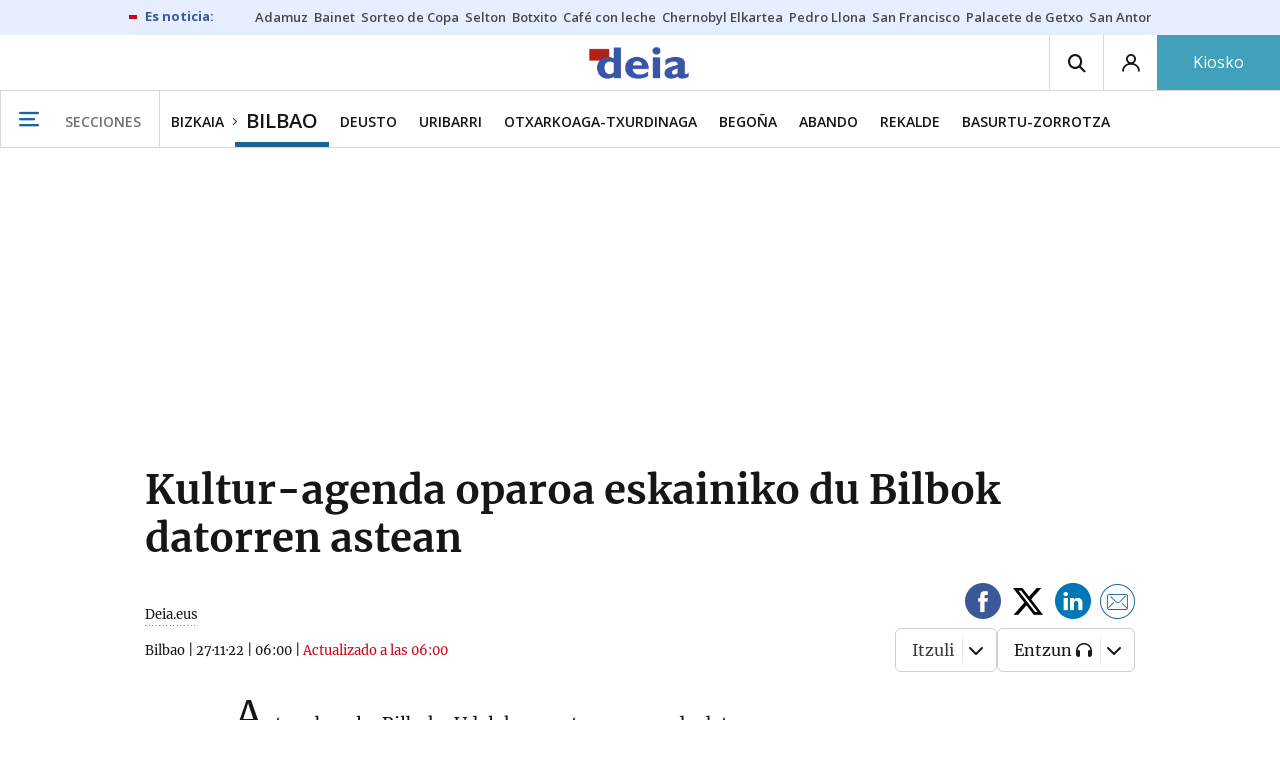

--- FILE ---
content_type: text/html; charset=UTF-8
request_url: https://www.deia.eus/bilbao/2022/11/27/kultur-agenda-oparoa-eskainiko-du-6261044.html
body_size: 113108
content:
<!-- timezone: Europe/Madrid --><!-- x-device: desktop --><!-- mobileDetected: no --><!-- channel: master --><!doctype html>
<html lang="es" class="deia">
<head>
    <meta content="IE=edge" http-equiv="X-UA-Compatible">
    <meta content="IE=EmulateIE9" http-equiv="X-UA-Compatible">
    <meta charset="utf-8">
    <meta name="viewport" content="width=device-width, initial-scale=1.0">
    <meta name="Generator" content="bCube ">
            
    <title
    >
    Kultur-agenda oparoa eskainiko du Bilbok datorren astean
            </title>
        <link
            rel="canonical"
            href="https://www.deia.eus/bilbao/2022/11/27/kultur-agenda-oparoa-eskainiko-du-6261044.html"
    >
    
        <meta
            property="article:modified_time"
            content="2022-11-27T06:00:32+01:00"
    >
    
        <meta
            property="article:published_time"
            content="2022-11-27T06:00:00+01:00"
    >
    
        <meta
            property="article:section"
            content="Bilbao"
    >
    
        <meta
            property="article:tag"
            content="Idioma Euskera"
    >
    
        <meta
            name="author"
            content="Deia.eus"
    >
    
        <meta
            http-equiv="Content-Type"
            content="text/html; charset=UTF-8"
    >
    
        <meta
            name="description"
            content="Astero bezala, Bilboko Udalak ezagutzera eman du datorren astean eskainiko dituen kultur-ekintzak. Hala, azaroaren 28tik  abenduaren 4ra bitartean, adin guztietarako eskaintza izango da martxan, Gabonak protagonista izango direla."
    >
    
        <meta
            property="fb:app_id"
            content="5605744192803450"
    >
    
        <meta
            property="fb:pages"
            content="167947184674"
    >
    
        <meta
            name="generator"
            content="BBT bCube NX"
    >
    
        <meta
            name="keywords"
            content="kultur, agenda, oparoa, eskainiko, du"
    >
    
        <meta
            property="og:description"
            content="Astero bezala, Bilboko Udalak ezagutzera eman du datorren astean eskainiko dituen kultur-ekintzak. Hala, azaroaren 28tik  abenduaren 4ra bitartean, adin guztietarako eskaintza izango da martxan, Gabonak protagonista izango direla."
    >
    
        <meta
            property="og:site_name"
            content="Deia"
    >
    
        <meta
            property="og:title"
            content="Kultur-agenda oparoa eskainiko du Bilbok datorren astean"
    >
    
        <meta
            property="og:type"
            content="article"
    >
    
        <meta
            property="og:url"
            content="https://www.deia.eus/bilbao/2022/11/27/kultur-agenda-oparoa-eskainiko-du-6261044.html"
    >
    
        <meta
            name="publisher"
            content="Deia"
    >
    
        <meta
            name="robots"
            content="index,follow"
    >
    
        <meta
            name="twitter:card"
            content="summary_large_image"
    >
    
        <meta
            name="twitter:description"
            content="Astero bezala, Bilboko Udalak ezagutzera eman du datorren astean eskainiko dituen kultur-ekintzak. Hala, azaroaren 28tik  abenduaren 4ra bitartean, adin guztietarako eskaintza izango da martxan, Gabonak protagonista izango direla."
    >
    
        <meta
            name="twitter:title"
            content="Kultur-agenda oparoa eskainiko du Bilbok datorren astean"
    >
    
        <link
            rel="shortcut icon"
            href="https://www.deia.eus/favicon.ico"
            type="image/x-icon"
    >
    
        <link
            rel="shortcut icon"
            href="https://www.deia.eus/favicon.png"
    >
    
        <link
            rel="apple-touch-icon"
            href="https://www.deia.eus/apple-touch-icon.png"
    >
    
        <meta
            property="og:image"
            content="https://www.deia.eus/images/og-facebook/deia.jpg?id=0-182-0"
    >
    
        <meta
            property="og:image:width"
            content="1200"
    >
    
        <meta
            property="og:image:height"
            content="630"
    >
    
        <meta
            name="cXenseParse:pageclass"
            content="article"
    >
    
        <meta
            name="cXenseParse:recs:articleid"
            content="6261044"
    >
    
        <meta
            name="cXenseParse:recs:publishtime"
            content="2022-11-27T06:00:00+01:00"
    >
    
        <meta
            name="cXenseParse:noticias-fpubli"
            content="27-11-2022"
    >
    
        <meta
            name="cXenseParse:noticias-tags"
            content="Idioma Euskera"
    >
    
        <link
            rel="amphtml"
            href="https://www.deia.eus/bilbao/2022/11/27/kultur-agenda-oparoa-eskainiko-du-6261044.amp.html"
    >
    
            
    <link rel="preload" as="font" type="font/woff" crossorigin="anonymous" href="https://estaticos-cdn.deia.eus/fonts/noticias-icons.woff" />


            <link href="https://fonts.googleapis.com/css2?family=Bree+Serif&family=Manuale:ital,wght@0,400;0,600;1,400;1,700&family=Montserrat:wght@400;700&family=Open+Sans:wght@300;400;600;700&family=Playfair+Display&family=Roboto+Condensed:wght@400;700&family=Roboto:wght@400;700&family=Source+Code+Pro&display=swap" rel="stylesheet" rel="preload">
                <link href="https://estaticos-cdn.deia.eus/css/base.css?id=2449e3f9c4e1397b5554" rel="stylesheet" />
        <link href="https://estaticos-cdn.deia.eus/cssFonts/typography.css?id=77c85b322e8ffc92611b" rel="stylesheet" />
        <link href="https://estaticos-cdn.deia.eus/css/app.css?id=589efe264ce6f8557919" rel="stylesheet" />
        <link href="https://estaticos-cdn.deia.eus/css/header.css?id=59875a4583c26bc9124f" rel="stylesheet" />
        <link href="https://estaticos-cdn.deia.eus/css/footer.css?id=44c3471cc1c5a1a5e8d8" rel="stylesheet" rel="preload" />
    
    <link rel="preconnect" href="https://estaticos-cdn.deia.eus" />
<link rel="preconnect" href="//www.googletagmanager.com" />
<link rel="preconnect" href="//sb.scorecardresearch.com" />
<link rel="preconnect" href="//www.google-analytics.com" />
<link rel="preconnect" href="//analytics.prensaiberica.es" />
<link rel="preconnect" href="//ping.chartbeat.net" />
<link rel="preconnect" href="//connect.facebook.net" />

    
        <link rel="alternate" title="Bilbao" href="/rss/section/30113/" type="application/rss+xml" />

                <script type="application/ld+json">{"@context":"https:\/\/schema.org","@type":"NewsArticle","headline":"Kultur-agenda oparoa eskainiko du Bilbok datorren astean","url":"https:\/\/www.deia.eus\/bilbao\/2022\/11\/27\/kultur-agenda-oparoa-eskainiko-du-6261044.html","image":{"@type":"ImageObject","url":"https:\/\/www.deia.eus\/images\/og-facebook\/deia.jpg","name":"Deia"},"author":{"@type":"Person","name":"Deia.eus"},"datePublished":"2022-11-27T06:00:00+01:00","dateModified":"2022-11-27T06:00:32+01:00","publisher":{"@type":"Organization","name":"Deia","url":"https:\/\/www.deia.eus","sameAs":["https:\/\/www.twitter.com\/deia_eus","https:\/\/www.facebook.com\/deia.bizkaia","https:\/\/www.instagram.com\/deia_eus","https:\/\/www.linkedin.com\/\/company\/eidtorial-iparraguirre---diario-deia\/"],"logo":{"@type":"ImageObject","url":"https:\/\/www.deia.eus\/images\/logo-deia.png","name":"Deia"}},"contentLocation":[{"@type":"Place","address":{"@type":"PostalAddress","addressLocality":"Bilbao"}}],"articleSection":"Bilbao","articleBody":"Astero bezala, Bilboko Udalak ezagutzera eman du datorren astean eskainiko dituen kultur-ekintzak. Hala, azaroaren 28tik  abenduaren 4ra bitartean, adin guztietarako eskaintza izango da martxan, Gabonak protagonista izango direla. Kultur Gabonak Kulturak protagonismo handia izango du hirian Gabonetan. Programazioa, KULTUR GABONAK izenpean jasoa, kalitatezkoa, askotarikoa eta, gehienbat, doakoa, publiko, gustu eta adin guztientzat diseinatua. Gainera, aisialdia eta kultura auzoetara hurbiltzeko premisarekin jarraituz. Clown OIHULARI KLOWN - GABE. Abenduaren 2an, 19:00etan, Otxarkoagako Udaltegian Testurik, konplexurik eta nahikeriarik gabeko ikuskizuna da. Bi clown aktorek bi etxegabe antzezten dituzte, pailazo arloteen tradiziorik garbienean, &quot;Clochards&quot;- ak. Inprobisazioak MITXEL SANTAMARINA, LEIRE ORBE, IÑAKI MARURI - &quot;INPRO_KOMERYAK&quot;. Azaroaren 30ean, 19:00etan, Santutxuko Udaltegian Izen-buruan bertan igarri daitekenez inprobisazio ikuskizun bat da eta umorezkoa, “komeriyak” hitz joku horrek adierazten duen moduan. Inprobisazio ikuskizunak ez dira berriak, badakigu. Berria dena euskeraz eta gazteleraz aurkeztea da. Umorearen barruan ez dago horrelakorik eta aukera bikaina izango da hau. Magia JULIANINI - ZOORPRENDENTE. Abenduaren 1ean, 18:00etan, Basurtuko Udaltegian Magia ikuskizuna familia osoarentzat, naturari eta faunari buruzko jolasekin, amaiera ikusgarri eta harrigarriarekin. Magia, umorea eta publikoaren parte-hartze aktiboa uztartzen dira. OLIVER &amp; LIUBA - CRAZY MAGIC SHOW. Abenduaren 2an, 17:30ean, Abandoko Udaltegian Magia ikuskizuna familia osoarentzat, naturari eta faunari buruzko jolasekin, amaiera ikusgarri eta harrigarriarekin. Magia, umorea eta publikoaren parte-hartze aktiboa uztartzen dira WINSTON COPPELAND - WINSTON COPPELAND-EN MAGIA ZENTZUGABEA! Abenduaren 3an, 18:00etan, Olabeagako Udaltegian Winston bere egongelako bigarren magorik hoberena, bakar bakarrik bizi den arren!! Winston, profesional bikaina, bere ikuskizuna aurrera eramaten eta neska mutilak tarte atsegina pasa dezaten saiatuko da. ILUSIONISMA - THE ISMAGIC SHOW. Abenduaren 3an, 19:00etan, Buiako Udaltegian “Ilusionisma” magia, emozioa eta dibertimenduaren sinonimoa da. Ikusizko trikimailu ugariz osatutako ikuskizuna eskaintzen du, non ezer ez den dirudiena eta dena doan ikusle harrituaren kide bakoitzaren irudimenaren mugetara iritsi arte. Musika ALEGRÍA - FLAMENGRASS. Abenduaren 2an, 19:00etan, Bertendona Institutuan FlamenGrass, berez, bluegrassaren eta flamenkoaren fusiotik jaiotzen da (erro tradizionaleko musikak dira biak). Lluís Gómez proiektuaren zuzendaria, banjo-jotzaile ezaguna da mundu osoan, eta Kataluniako eskola flamenkoaren gitarrista esanguratsuetako bat ere bai. Gabonetako Abesbatzen kontzertuak Abenduak 1, 19:30ean, Basurtuko Inmaculada Elizan Bilbao Kamerata eta Bilboko Rossini Abesbatza Elkartearekin, Abenduak 1, 19:30ean, Zorrotzako Inmaculada Elizan Club Deportivo Abesbatza eta Otxarkoaga Abesbatzarekin. Antzerkia LA PACHECA COLLECTIVE - TARÁN-TRAN-TRANSICIÓN. Abenduaren 2an, 19:00etan, San Ignazio- Ibarrekolandako Udaltegian Trantsizioaren garaiaren berrikusketa, haur zirenen oroitzapenetan eta helduagoak zirenen bizipenen lekukotasunetan oinarrituta. Umorez, zentzugabekeriaz, musikaz, zuzeneko bideoz eta erremediorik gabeko kutsu tragikoz hitz egingo dizuegu: estatu-kolpeaz, destapeaz, feminismoaz, Emerituaz, ultra-eskuinaren urduritasunaz, grisetaz... Norena izan zen kalea?  Erakusketak Expodistrito Auzoetako udal-zentroetako aldi baterako erakusketen zikloa beste edizio batekin iritsi da. Aste osoan. San Ignazio - Ibarrekolandako Udaltegia - Santiago Ortega Sánchez-Diezma - Margoa. El Atelier de Santiren bildumako tranpantojoek irudikatzen dituzte denboraren joanak oroimenaren itzaletan ilundu duen egunerokotasunaren txokoak. Erakusketa hau da herritik hirira etorri direnentzat. Gizon eta emakume baserritarrei, nekazaitzari, merkataritza txikiari, artisautzari eta garai hartako bizimoduari eta aisiari egindako omenaldia da., Castañoseko Udaltegia - María Raquel Bartolomé Gutiérrez - Los colores de mi vida - Margoa. “Koloreekin jolastu. Koloreak bilatu, harrapatu, irudikatu, nire emozioen memoriarekin konektatuz. Meditazio horretan aurkitzen dut bizitzaren erritmoa jarraitzeko behar dudan positibotasuna. Margoaren eta buztin-lanen artean, idatzitako hitza azaleratzen da, eta zikloa osatu, eta berriro ere hasten da. Horixe da nire sormen-prozesua”, adierazten du artistak., Errekaldeko Udaltegia - Lorena Pazos Rojos - ¡Presentes! - Argazkigintza. Argazki sorta, ikusarazi nahi duena emakumeak duen balioa, ibili edo bizi dituen eremuetan, egunerokoan eta ohiz kanpoko egoeretan. Kaleko begirada bat aniztasunari, bat-batekotasunari., La Bolsako Udaltegia - Carmen Ruiz Zaldibar - Margoa. Bere margo akrilikoen bilduma bat aurkezten du, kolorez eta kontraargiz beteak, bizitzaren etapa desberdinetan egindakoak. Toki edo paisaia arruntek eta norbanakoen begiradek ezkutatzen dutena esploratzeko, irudikatzeko, jakiteko beharrari erantzuten dio haren lanak; eta bere helburu bakarra da margootan murgiltzeko prest daudenen irudimena, jakin-mina eta sentipenak esnaraztea., Begoñako Udaltegia - Begoña Rodríguez - Nostalgia - Argazkigintza. Erakusketa hau, artistaren arabera, “Edizio-modu berriak aurkitzen ditu, nire begiaren pertzepzio sortzailea nire irudien bidez nabarmentzeko. Eta harritu egiten nau argazkigintzak xehetasunez beteriko mundu bisual berria eta inguratzen nauenaren pertzepzio berriak irekitzen dizkidala ikusteak. Gainera, beti lotzen ditut irudiak musika edo literaturarekin. Izan ere, ezinbestean zure emozioetara eramaten zaituen narrazio isila da argazkigintza. Horregatik, bada, «oroimina» oinarri duen erakusketa aurkezten dizuet, 6 bildumatako 30 argazkirekin, koloretan eta zuri beltzean.” Abenduaren 1etik aurrera. Abandoko Udaltegia - Conchi Artero - Margoa. Zerua da artistahonen lanen protagonista. Begiratzeak errespetu eta miresmen handia eragiten du, eta, aldi berean, bake- eta ongizate-sentimendu bat zabaltzen du, artistak bere koadroetan transmititu nahi dituen emozioak. Gaiak, funtsean, Euskal Kostaldeko eta Kantabriako paisaiak dira. 2015az geroztik, Parisko Udazkeneko Aretoaren edizio guztietan parte hartu du. Hauxe da Bilbon egin duen lehen erakusketa. Abenduaren 2tik aurrera. Otxarkoagako Udaltegia - Javier Trapero Alonso - Argazkigintza. “Bilbon jaio nintzen. Hamabost urte neukanetik, kamera bat izan dut esku artean. Betidanik gustatu zait argazkiak ateratzea eta uneak sortzea; muin hori izoztea”, adierazi du artistak. Literatura Bidebarrieta Kulturgunea Bidebarrieta Kulturgunea, Bidebarrietako Liburutegiko kultura, literatura eta zientzia garatu eta sustatzeko guneak ondoko hitzorduak izango ditu aste honetan: Azaroak 28, 19:30ean, Arriaga Antzokian. Dolores Redondok “Esperando al diluvio” liburua aurkeztuko du Ramón Garcíarekin batera., Azaroak 29, 19:00etan Bidebarrietako Liburutegiko Areto Nagusian. Alexandro Palomasek “Esto no se dice” liburua aurkeztuko du. Egilearekin batera Elena Sierra izango da, kulturan aditua den kazetaria., Azaroak 30, 19:00etan Bidebarrietako Liburutegiko Areto Nagusian, Elena Ciordiak “Bilbo, ibilbide bat akuarelaz”. Egilearekin batera, Gonzalo Olabarria, Kultura eta Gobernantza zinegotzia; eta María Jesús Cava, Historia Garaikidean eta Modernoan doktorea izanfo dira., Abenduak 2, 19:00etan Bidebarrietako Liburutegiko Areto Nagusian. “Mujeres literatas olvidadas o silenciadas: Pilar de Zubiaurre y Sorne Unzueta”, Miriam Alzuri Arte Ederren Bilboko Museoko Bildumen buruarekin eta Gonzalo Olabarria Kultura eta Gobernantza zinegotziarekin. Dantzaldiak Bilboko adinekoek dantza egiten jarraitu ahal izango dute hilabete honetan, Udalak tradizioz antolatzen dituen dantzaldiekin. Zuzeneko musika saioak oraindik aire zabalean egingo dira, igandero Casillako Kioskoan, ohiko ordutegian, 18:00etatik 21:00etara. Saio bakoitza orkestra desberdin batek girotuko du. Abenduak 4: Casillako pabiloian, 18:00etatik 21:00etara.","mainEntityOfPage":"Deia"}</script>
    
    
    
            
    
    <script type="text/javascript">

        var url = window.location.href;
        var previous = (document.referrer.indexOf(window.location.hostname.split('.').slice(-2).join('.')) != -1) ? document.referrer.split('?')[0]: undefined;
        var name = (window.location.hostname.match(/^www/)) ? window.location.hostname.split('.').slice(1,2).join() : window.location.hostname.split('.').slice(0,1).join();
        var { hostname, pathname } = new URL(url);
        var domain = hostname.substring(hostname.lastIndexOf(".", hostname.lastIndexOf(".") - 1) + 1);
        var params = (window.location.search+window.location.hash) ? window.location.search+window.location.hash: undefined;
        if (params === "") {
            params = undefined;
        }

        window.dataLayer = window.dataLayer || [];

        var dataLayerEvents = {
                "event" : "pageview",
                "ads" : {
                    "enabled" : "1",
                    "positions" : undefined
                },
                "campaign" : {
                    "medium" : undefined,
                    "name" : undefined,
                    "source" : undefined
                },
                "content" : {
                    "access" : "abierto",
                    "branded" : "0",
                    "category" : "ed-local",
                    "date" : {
                        "modification" : "2022-11-27T06:00:32+01:00",
                        "publication" : "2022-11-27T06:00:00+01:00",
                        "publication_short" : "2022-11-27"
                    },
                    "front" : "0" ?? "0",
                "id" : "6261044",
                "language": "euskera",
                "local" : {
                    "city" : undefined,
                    "province" : undefined,
                    "region" : undefined
                },
                "local_is" : "0",
                "multimedia" : "N/A",
                "origin" : "bcube",
                "person" : {
                    "author" : undefined,
                    "editor" : "dlourido@deia.eus",
                    "signin" : "deia eus"
                },
                "place" : "bilbao",
                "pretitle" : undefined,
                "read" : {
                    "time" : "240"
                },
                "related" : "0" ,
                "search" : undefined,
                "section" : {
                    "level_1" : "bizkaia",
                    "level_2" : "bilbao",
                    "level_3" : undefined,
                    "secondary": "albisteak"
                },
                "social" : "0",
                "tag" : "idioma euskera",
                "tag_internal" : undefined,
                "type" : {
                    "cms" : "noticia"
                },
                "words" : "1002"
            },
            "page" : {
            "canonical": "https://www.deia.eus/bilbao/2022/11/27/kultur-agenda-oparoa-eskainiko-du-6261044.html" ?? url,
                "h1" : "Kultur-agenda oparoa eskainiko du Bilbok datorren astean",
                "referrer" : document.referrer,
                "response" : "200",
            "url" : {
                "complete" : url,
                    "domain" : domain,
                    "hostname" : hostname,
                    "parameters" : params,
                    "path" : pathname,
                    "previous" : previous
            },
            "view_id": Date.now().toString()
        },
        "product" : {
            "platform" : "web",
                "brand" : "deia",
            "name": name
        },
        "video" : {
            "author" : undefined,
            "origin" : undefined,
            "title" : undefined,
            "type" : undefined
        }
        };

        
        window.dataLayer.push(dataLayerEvents)
    </script>

        <script lang="js">
var app = window.app || {};
app.utils = (function (module) {
    if (typeof Array.isArray === 'undefined') {
        Array.isArray = function(obj) {
            return Object.prototype.toString.call(obj) === '[object Array]';
        };
    }
    if (!Array.prototype.flat) {
        Object.defineProperty(Array.prototype, 'flat', {
            configurable: true,
            value: function flat () {
                var depth = isNaN(arguments[0]) ? 1 : Number(arguments[0]);

                return depth ? Array.prototype.reduce.call(this, function (acc, cur) {
                    if (Array.isArray(cur)) {
                        acc.push.apply(acc, flat.call(cur, depth - 1));
                    } else {
                        acc.push(cur);
                    }

                    return acc;
                }, []) : Array.prototype.slice.call(this);
            },
            writable: true
        });
    }

    function FlagManager(flagNames) {
        var self = this;
        self.flags = {};
        if (Array.isArray(flagNames)) {
            for (var i = 0; i < flagNames.length; i++) {
                self.flags[flagNames[i]] = 2 << i;
            }
        } else if (typeof flagNames === 'object') {
            var i = 0;
            for (var p in flagNames) {
                if (flagNames.hasOwnProperty(p)) {
                    self.flags[flagNames[p]] = 2 << i;
                    i++;
                }
            }
        }
        self.value = 0;
        self.subscribers = {};

        function getFlag(flag) {
            if (Array.isArray(flag)) {
                return flag.reduce(function (result, f) {
                    return result | getFlag(f);
                }, 0);
            }
            return self.flags[flag] || flag || 0;
        }

        self.get = function (flag) {
            flag = getFlag(flag);
            return (self.value & flag) === flag;
        };
        self.set = function (flag) {
            self.value |= (getFlag(flag));
            setTimeout(function () {
                Object.keys(self.subscribers)
                    .map(function (mask) {
                        if (self.get(parseInt(mask))) {
                            self.subscribers[mask].forEach(function (cb) {
                                cb();
                            });
                            delete self.subscribers[mask];
                        }
                    }.bind(self));
            }.bind(self), 0);
        };
        self.subscribe = function (mask, callBack) {
            mask = getFlag(mask);
            if (parseInt(mask) && typeof callBack === 'function') {
                if (self.get(mask)) return callBack();
                self.subscribers[mask] = (self.subscribers[mask] || []);
                self.subscribers[mask].push(callBack);
            }
        };
    }
    module.FlagManager = FlagManager;

    function BufferQueue(flushCallback, initialBuffer) {
        var self = this;
        self.flush = flushCallback;
        self.buffer = initialBuffer || [];
        self.isReady = false;

        self.doFlush = function () {
            if (self.buffer.length === 0) return;
            var elements = self.buffer.splice(0, self.buffer.length);
            self.flush(elements);
        };
        self.ready = function () {
            self.isReady = true;
            self.doFlush();
        };
        self.push = function (element) {
            self.buffer.push(element);
            if (self.isReady) self.doFlush();
        };
    }
    module.BufferQueue = BufferQueue;

    module.getCookie = function (name) {
        var value = '; ' + document.cookie;
        var parts = value.split('; ' + name + '=');
        if (parts.length === 2) {
            return parts.pop()
                .split(';')
                .shift();
        }
    };
    module.setCookie = function setCookie(name, value, options) {
        let updatedCookie = encodeURIComponent(name) + "=" + encodeURIComponent(value);

        options = options || {};
        for (var optionKey in options) {
            if (options.hasOwnProperty(optionKey)) {
                updatedCookie += '; ' + optionKey;
                let optionValue = options[optionKey];
                if (optionValue !== true) {
                    updatedCookie += '=' + optionValue;
                }
            }
        }
        document.cookie = updatedCookie;
    };

    module.URLSearchParams = window.URLSearchParams || function () {
        return {
            has: function () {
                return false;
            },
        };
    };

    module.getViewportHeight = function () {
        return Math.max(document.documentElement.clientHeight, window.innerHeight || 0);
    };

    module.getViewportWidth = function () {
        return Math.max(document.documentElement.clientWidth, window.innerWidth || 0);
    };

    module.getScreenWidth = function (def) {
        return screen ? screen.width : (def || 0);
    };

    return module;
})(app.utils || {});
</script>
            
<script type="text/javascript">
    window.cmp_config = {
        name: "Deia",
        privacyURL: "https://www.deia.eus//politica-privacidad/",
        langs: ['es'],
        lang: 'es',
        noticeTxt: {
            es: "Nosotros y nuestros socios utilizamos tecnolog&iacute;as, como las cookies, y procesamos datos personales, como las direcciones IP y los identificadores de cookies, para personalizar los anuncios y el contenido seg&uacute;n sus intereses, medir el rendimiento de los anuncios y el contenido y obtener informaci&oacute;n sobre las audiencias que vieron los anuncios y el contenido. Haga clic a continuaci&oacute;n para autorizar el uso de esta tecnolog&iacute;a y el procesamiento de sus datos personales para estos fines. Puede cambiar de opini&oacute;n y cambiar sus opciones de consentimiento en cualquier momento al regresar a este sitio."
        },
        okbtn: {
            es: "Acepto"
        },
        infobtn: {
            es: "M&aacute;s informaci&oacute;n"
        },
        position: 'popup',
    };
</script>
<script type="text/javascript" src="https://trafico.prensaiberica.es/cmp/min/partner.js"></script>
<link href="https://sdk.privacy-center.org/85b004e1-73f5-4874-bf8a-eebcd1de6b43/loader.js" rel="preload" as="script" fetchpriority="high" />
<script async type="text/javascript"
        src="https://securepubads.g.doubleclick.net/tag/js/gpt.js"></script>

            <link href="https://trafico.prensaiberica.es/adm/min/pb_wrapper/pbwrapper.js" rel="preload" as="script" />
        <link href="https://trafico.prensaiberica.es/adm/min/pb_wrapper/prebid.js" rel="preload" as="script" />
                <link href="https://c.amazon-adsystem.com/aax2/apstag.js" rel="preload" as="script" />
    
    <script lang="js">
        // Defaults...
        var app = window.app || {};
        var googletag = window.googletag || { cmd: [] };
        var cX = window.cX || { callQueue: [] };
        var gptadslots = [];
        var initialSlots = [];

        app.ads = (function (module) {

            if (window.location.hash === '#debug-ads') {
                module.logs = {
                    log: console.log.bind(console, '%c[PUBLICIDAD]', 'color:green'),
                    error: console.error.bind(console, '%c[PUBLICIDAD]', 'color:green'),
                    group: console.group.bind(console),
                    groupEnd: console.groupEnd.bind(console),
                }
            } else {
                var doNothing = function () {
                };
                module.logs = {
                    log: doNothing,
                    error: doNothing,
                    group: doNothing,
                    groupEnd: doNothing,
                };
            }

            var flags = {
                ADS_INITIALIZED: 'ADS_INITIALIZED',
                CMP_READY: 'CMP_READY',
                GOOGLETAG_LOADED: 'GOOGLETAG_LOADED',
                PHOTOGALLERY_MOBILE: 'PHOTOGALLERY_MOBILE',
                DOM_READY: 'DOM_READY',
            };
            var flagManager = new app.utils.FlagManager(flags);

            // Tipos de usuarios. Son potencias de 2 para poder hacer máscaras de bits.
            var userTypes = {
                NONE: 0,        // Tipo de usuario por defecto.
                ANONYMOUS: 1,   // Usuarios no registrados.
                REGISTERED: 2,  // Usuarios registrados pero no suscriptores.
                SUBSCRIBER: 4,  // Usuarios registrados y con alguna suscripción activa. Este tipo solo estará disponible en medias premium.
            };

            var slotTargetings = {
                leftSky: 'cpm_si',
                rightSky: 'cpm_sd',
                footer: 'cpm_fmega',
                header: 'cpm_m',
            };
            var footerAdId = false;
            var headerAdId = false;
            function initializePubadsEventListeners() {
                googletag.pubads().addEventListener('slotVisibilityChanged', function (event) {
                    if (event.isEmpty) return;
                    var targeting = event.slot.getTargeting('p')[0];
                    if (targeting === slotTargetings.footer && event.inViewPercentage > 50) {
                        var closeButton = document.querySelector('[data-megabanner-close]');
                        setTimeout(function () { closeButton && (closeButton.style.display = 'block'); }, 1500);
                    }
                });
                googletag.pubads().addEventListener('slotRenderEnded', function (event) {
                    if (event.isEmpty) return;

                    var targeting = event.slot.getTargeting('p')[0];
                    if (targeting === slotTargetings.footer) {
                        var closeButton = document.querySelector('[data-megabanner-close]');
                        var fmegaPiano = document.getElementById('fmegaPiano');
                        if (fmegaPiano) {
                            fmegaPiano.style.display = 'none';
                            if (closeButton) {
                                closeButton.addEventListener('click', function () {
                                    fmegaPiano.style.display = 'block';
                                });
                            }
                        }
                    } else if (targeting === slotTargetings.leftSky || targeting === slotTargetings.rightSky) {
                        document.getElementsByClassName('sky')[0].classList.add('ad-sky--afterhead');
                    }
                });

                if (module.device === 'mobile' && headerAdId && !document.body.classList.contains('sk--photogallery')) {
                    module.logs.log('Vamos a intentar poner el baner de cabecera en el footer si no hay publi ahí.')
                    if (footerAdId) {
                        googletag.pubads().addEventListener('slotRenderEnded', function (event) {
                            var targeting = event.slot.getTargeting('p')[0];
                            if (targeting === slotTargetings.footer && event.isEmpty) {
                                module.logs.log('El footer está vacío!!!')
                                setHeaderAdAsMegabanner(headerAdId);
                            }
                        });
                    } else {
                        module.logs.log('No se ha cargado footer!!!');
                        setHeaderAdAsMegabanner(headerAdId);
                    }
                }

                if (headerAdId && footerAdId) {
                    const headerAd = document.getElementById(headerAdId);
                    const footerAd = document.getElementById(footerAdId);

                    if (headerAd && footerAd && footerAd.parentElement) {
                        document.addEventListener('scroll', function () {
                            let rect = headerAd.getBoundingClientRect()
                            if (rect.bottom >= 0) {
                                footerAd.parentElement.style.display = 'none'
                            } else {
                                footerAd.parentElement.style.display = 'block'
                            }
                        });
                    }
                }
            }

            function setHeaderAdAsMegabanner(headerAdId) {
                var ad = document.getElementById(headerAdId);
                if (!ad) return;
                var adParent = ad.parentNode;
                var adGrandparent = adParent.parentNode;
                if (!adGrandparent.classList.contains('megabanner')) {                    adGrandparent.className = 'megabanner';
                    adGrandparent.removeAttribute('style')
                    adParent.className = 'megabanner__wrapper wrapper';
                    adParent.removeAttribute('style');
                    googletag.pubads().addEventListener('slotVisibilityChanged', function (event) {
                        var targeting = event.slot.getTargeting('p')[0];
                        if (targeting === slotTargetings.header && event.inViewPercentage > 50) {
                            var closeButtons = document.querySelectorAll('[data-commercial-up-close]');
                            closeButtons.forEach(function(closeButton){
                                setTimeout(function () { closeButton && (closeButton.style.display = 'block'); }, 1500);
                            })

                        }
                    });
                } else {
                    googletag.pubads().addEventListener('slotVisibilityChanged', function (event) {
                        var targeting = event.slot.getTargeting('p')[0];
                        if (targeting === slotTargetings.header && event.inViewPercentage > 50) {
                            var closeButtons = document.querySelectorAll('[data-megabanner-close]');
                            closeButtons.forEach(function(closeButton){
                                setTimeout(function () { closeButton && (closeButton.style.display = 'block'); }, 1500);
                            })

                        }
                    });
                }
            }

            function addCTMToVideos() {
                document.addEventListener('DOMContentLoaded', function () {
                    var videos = document.querySelectorAll('[data-ad-tag-url]');
                    videos.forEach(function (element) {
                        var adTagUrl = element.dataset.adTagUrl;
                        if (adTagUrl) {
                            element.dataset.adTagUrl = adTagUrl + '&npa=1';
                        }
                    });
                });
            }

            module.adMap = {"id":1000011,"name":"all - web - noticia","geos":[],"tags":["idioma-euskera"],"adUnit":"deia\/bilbao\/noticia","page":"6261044","networkCode":"138855687","headerBiddingType":"_noticia","sensitiveContent":false,"compliant":"yes","slots":[{"id":1000005,"elementId":"728-7","name":"all - web - cpm_m","slot":"728","targeting":[{"key":"p","value":"cpm_m","uuid":"7e88fd1d-6b07-46a9-99f9-405df0d8c8bf"}],"sizes":[[1,1]],"type":"nacional","mapping":[{"key":[990,0],"value":[[1,1],[728,90],[980,90],[980,180],[728,250],[990,90],[980,200],[980,250],[990,200],[990,250],[970,90],[970,250],[990,45],[990,50],[980,45],[980,50],"fluid"]},{"key":[980,0],"value":[[1,1],[728,90],[980,90],[980,180],[728,250],[980,200],[980,250],[970,90],[970,250],[980,45],[980,50],[320,50],[320,53],[320,100],[300,50],[300,53],[300,100],"fluid"]},{"key":[970,0],"value":[[1,1],[728,90],[728,250],[970,90],[970,250],[320,50],[320,53],[320,100],[300,50],[300,53],[300,100],"fluid"]},{"key":[728,0],"value":[[1,1],[728,90],[728,250],[320,50],[320,53],[320,100],[300,50],[300,53],[300,100],"fluid"]},{"key":[0,0],"value":[[1,1],[320,50],[320,53],[320,100],[300,50],[300,53],[300,100],"fluid"]}],"mappingByWidth":{"990":[[1,1],[728,90],[980,90],[980,180],[728,250],[990,90],[980,200],[980,250],[990,200],[990,250],[970,90],[970,250],[990,45],[990,50],[980,45],[980,50],"fluid"],"980":[[1,1],[728,90],[980,90],[980,180],[728,250],[980,200],[980,250],[970,90],[970,250],[980,45],[980,50],[320,50],[320,53],[320,100],[300,50],[300,53],[300,100],"fluid"],"970":[[1,1],[728,90],[728,250],[970,90],[970,250],[320,50],[320,53],[320,100],[300,50],[300,53],[300,100],"fluid"],"728":[[1,1],[728,90],[728,250],[320,50],[320,53],[320,100],[300,50],[300,53],[300,100],"fluid"],"0":[[1,1],[320,50],[320,53],[320,100],[300,50],[300,53],[300,100],"fluid"]},"outOfPage":false,"scroll":null,"enabledForSubscribers":true,"enabledForRegistered":true,"enabledForAnonymous":true,"enabledForBitMask":7,"lazyLoaded":false},{"id":1000020,"elementId":"cpm_fmega-3","name":"all - web - cpm_fmega","slot":"cpm_fmega","targeting":[{"key":"p","value":"cpm_fmega","uuid":"f3bc9cb7-9d26-4646-9e80-1c31b1e82579"}],"sizes":[[1,1]],"type":"local","mapping":[{"key":[990,0],"value":[[1,1],[728,90],[980,90],[990,90],[970,90],[990,45],[990,50],[980,45],[980,50],[970,50],"fluid"]},{"key":[980,0],"value":[[1,1],[728,90],[980,90],[970,90],[980,45],[980,50],[970,50],"fluid"]},{"key":[970,0],"value":[[1,1],[728,90],[970,90],[970,50],"fluid"]},{"key":[728,0],"value":[[1,1],[728,90],[320,50],[320,53],[320,100],"fluid"]},{"key":[0,0],"value":[[1,1],[320,50],[320,53],[320,100],"fluid"]}],"mappingByWidth":{"990":[[1,1],[728,90],[980,90],[990,90],[970,90],[990,45],[990,50],[980,45],[980,50],[970,50],"fluid"],"980":[[1,1],[728,90],[980,90],[970,90],[980,45],[980,50],[970,50],"fluid"],"970":[[1,1],[728,90],[970,90],[970,50],"fluid"],"728":[[1,1],[728,90],[320,50],[320,53],[320,100],"fluid"],"0":[[1,1],[320,50],[320,53],[320,100],"fluid"]},"outOfPage":false,"scroll":1500,"enabledForSubscribers":false,"enabledForRegistered":true,"enabledForAnonymous":true,"enabledForBitMask":3,"lazyLoaded":false},{"id":1000003,"elementId":"skyizda-3","name":"all - web - cpm_si","slot":"skyizda","targeting":[{"key":"p","value":"cpm_si","uuid":"e0743a6c-f06a-4bce-90a8-a029632203fa"}],"sizes":[[1,1]],"type":"nacional","mapping":[{"key":[1280,0],"value":[[1,1],[120,600],[120,1000],[160,1000],[160,600],[450,1000]]},{"key":[0,0],"value":[]}],"mappingByWidth":{"1280":[[1,1],[120,600],[120,1000],[160,1000],[160,600],[450,1000]],"0":[]},"outOfPage":false,"scroll":null,"enabledForSubscribers":false,"enabledForRegistered":true,"enabledForAnonymous":true,"enabledForBitMask":3,"lazyLoaded":false},{"id":1000004,"elementId":"skydcha-3","name":"all - web - cpm_sd","slot":"skydcha","targeting":[{"key":"p","value":"cpm_sd","uuid":"5b35eae4-708c-4361-8c94-4c0d75a75566"}],"sizes":[[1,1]],"type":"nacional","mapping":[{"key":[1280,0],"value":[[1,1],[120,601],[120,1001],[160,1001],[160,601],[450,1001]]},{"key":[0,0],"value":[]}],"mappingByWidth":{"1280":[[1,1],[120,601],[120,1001],[160,1001],[160,601],[450,1001]],"0":[]},"outOfPage":false,"scroll":null,"enabledForSubscribers":false,"enabledForRegistered":true,"enabledForAnonymous":true,"enabledForBitMask":3,"lazyLoaded":false},{"id":1000002,"elementId":"300dcha-7","name":"all - web - cpm_r_dcha","slot":"300dcha","targeting":[{"key":"p","value":"cpm_r_dcha","uuid":"561aef3a-4f0a-4968-b5f9-2731b4bb68fc"}],"sizes":[[1,1]],"type":"nacional","mapping":[{"key":[768,0],"value":[[1,1],[300,250],[300,300],[300,600],"fluid"]},{"key":[0,0],"value":[[1,1],[300,600],[336,280],[320,480],[300,250],[300,300],[250,250],[300,100],"fluid"]}],"mappingByWidth":{"768":[[1,1],[300,250],[300,300],[300,600],"fluid"],"0":[[1,1],[300,600],[336,280],[320,480],[300,250],[300,300],[250,250],[300,100],"fluid"]},"outOfPage":false,"scroll":null,"enabledForSubscribers":true,"enabledForRegistered":true,"enabledForAnonymous":true,"enabledForBitMask":7,"lazyLoaded":false},{"id":1000001,"elementId":"300dchab-3","name":"all - web - cpm_r_dchab","slot":"300dchab","targeting":[{"key":"p","value":"cpm_r_dchab","uuid":"83825312-bd0b-46fd-a5a7-d4939277eb20"}],"sizes":[[1,1]],"type":"local","mapping":[{"key":[768,0],"value":[[1,1],[300,250],[300,300],[300,600],"fluid"]},{"key":[0,0],"value":[[1,1],[300,600],[336,280],[320,480],[300,250],[300,300],[250,250],[300,100],"fluid"]}],"mappingByWidth":{"768":[[1,1],[300,250],[300,300],[300,600],"fluid"],"0":[[1,1],[300,600],[336,280],[320,480],[300,250],[300,300],[250,250],[300,100],"fluid"]},"outOfPage":false,"scroll":null,"enabledForSubscribers":false,"enabledForRegistered":true,"enabledForAnonymous":true,"enabledForBitMask":3,"lazyLoaded":false},{"id":1000014,"elementId":"300dchac-3","name":"all - web - cpm_r_dchac","slot":"300dchac","targeting":[{"key":"p","value":"cpm_r_dchac","uuid":"69b5a445-136c-4f9f-bac5-f6be9d13d255"}],"sizes":[[1,1]],"type":"nacional","mapping":[{"key":[768,0],"value":[[1,1],[300,250],[300,300],[300,600],"fluid"]},{"key":[0,0],"value":[[1,1],[300,600],[336,280],[320,480],[300,250],[300,300],[250,250],[300,100],"fluid"]}],"mappingByWidth":{"768":[[1,1],[300,250],[300,300],[300,600],"fluid"],"0":[[1,1],[300,600],[336,280],[320,480],[300,250],[300,300],[250,250],[300,100],"fluid"]},"outOfPage":false,"scroll":null,"enabledForSubscribers":false,"enabledForRegistered":true,"enabledForAnonymous":true,"enabledForBitMask":3,"lazyLoaded":true}],"disableAdsInImage":"no","disableNoAdserverAds":"no","disablePrebidLoad":false,"disableApstagLoad":false,"disableRefreshAd":false,"lazyLoadSensibilityDesktop":1,"lazyLoadSensibilityMobile":2};
            module.premiumEnabled = 0;
            module.isPremiumContent = 0;
            module.screenWidth = app.utils.getScreenWidth();
            module.device = (module.screenWidth <= 500) ? 'mobile' : 'desktop';
            module.lazyLoadSensibility = ((module.screenWidth <= 500)
                ? module.adMap.lazyLoadSensibilityMobile
                : module.adMap.lazyLoadSensibilityDesktop) || 0;
            module.lazyLoadSensibilityPx = module.lazyLoadSensibility
                ? (module.lazyLoadSensibility + 1) * app.utils.getViewportHeight()
                : 0;
            module.renderQueue = new app.utils.BufferQueue(module.adMap.disableRefreshAd
                ? function () {}
                : function (ads) {
                    ads = ads.flat();
                    googletag.cmd.push(function () {
                        googletag.pubads().refresh(ads);
                        ads.map(function (ad) {
                            module.logs.log('Pintando slot: ', ad.getSlotElementId());
                        });
                    });
                }.bind(this));
            module.onLoad = new app.utils.BufferQueue(
                function (callbacks) {
                    callbacks.map(function (callback) {
                        callback(module);
                    });
                }.bind(this),
                module.onLoad);

            var userInfo = { type: userTypes.ANONYMOUS, u: null };
            if (typeof app.utils.getCookie("__tac") != 'undefined' && app.utils.getCookie("__tac").length > 0) {
                if (!module.premiumEnabled) {
                    userInfo.type = userTypes.REGISTERED;
                    userInfo.u = 'r';
                } else {
                    userInfo.type = userTypes.SUBSCRIBER;
                    userInfo.u = 's';
                }
            } else if (typeof app.utils.getCookie("__utp") != 'undefined' && app.utils.getCookie("__utp").length > 0) {
                userInfo.type = userTypes.REGISTERED;
                userInfo.u = 'r';
            }

            userInfo.hasAccess = !module.isPremiumContent || userInfo.type > (module.premiumEnabled ? userTypes.REGISTERED : userTypes.ANONYMOUS);
            module.user = userInfo;

            module.removePosition = function (position) {
                module.logs.log('remove not initialized position', position.elementId);
                document.querySelectorAll('[data-ad-position-baldomero="' + position.elementId + '"]').forEach(function (element) {
                    module.logs.log('Se elimina el hueco de publicidad de la posición', position.elementId);
                    element.dataset.adPositionBaldomero += '--removed';
                    element.dataset.adPositionCount = (+element.dataset.adPositionCount || 1) - 1;
                    if(+element.dataset.adPositionCount === 0) element.classList.add('baldomero');
                });
            };

            module.isPositionActive = function isPositionActive(position) {
                return (position.enabledForBitMask & module.user.type) === module.user.type;
            };

            /**
             * Devuelve una función que calcula la altura a la que se encuentra una posición de publicidad en cada momento.
             * @param {string} elementId
             * @return {function(): {absoluteTop: number, renderAt: number }}
             */
            function buildPositionOffsetGetterFunction(elementId) {
                var element = document.getElementById(elementId);
                if (!element) {
                    return function () {
                        return {absoluteTop: 0, renderAt: 0};
                    };
                }

                return function () {
                    var box = element.getBoundingClientRect();
                    var absoluteTop = box.top + window.scrollY;
                    var renderAt = absoluteTop - module.lazyLoadSensibilityPx;
                    return {absoluteTop: absoluteTop, renderAt: renderAt};
                };
            }

            module.handleLazyLoadedPosition = function handleLazyLoadedPosition(slot) {
                var elementId = slot.getSlotElementId();
                var getPositionOffset = buildPositionOffsetGetterFunction(elementId);

                var offset = getPositionOffset().renderAt;
                if (offset <= 0
                    || document.body.scrollTop > offset
                    || document.documentElement.scrollTop > offset
                ) {
                    module.logs.log('La posición ' + elementId + ' debería cargarse perezosamente, pero su offset es menor que la sensibilidad configurada:', offset);
                    if (module.adMap.disablePrebidLoad) {
                        module.renderQueue.push(slot);
                    } else {
                        module.logs.log('Pintando slot: ', elementId);
                        pbjs.que.push(function () { pbjs.refreshAds([elementId]); });
                    }
                } else {
                    module.logs.log('La posición ' + elementId + ' será cargada perezosamente a ' + offset + 'px');
                    module.handleScrolledPosition(slot, getPositionOffset);
                }
            };

            function renderCpmFmega(renderPositionAt = 0) {
                const adCpmFmegaQuery = document.querySelectorAll('[id$="-div-gpt-ad_cpm_fmega"]:not(:empty)');
                if (!adCpmFmegaQuery.length) {
                    return;
                }

                const megabannerContainer = adCpmFmegaQuery[0].closest('.megabanner');
                const lastScrollTop = window.lastScrollTop || 0;
                const currentScrollTop = document.body.scrollTop || document.documentElement.scrollTop;
                if (currentScrollTop < renderPositionAt) {
                    megabannerContainer.classList.remove('megabanner--showing');
                    return;
                }

                megabannerContainer.classList.add('megabanner--showing');
                const bannerHeight = adCpmFmegaQuery[0].offsetHeight;
                // Scrolling down
                if (lastScrollTop < currentScrollTop) {
                    megabannerContainer.style.bottom = 0;
                } else { // Scrolling up
                    megabannerContainer.style.bottom = `${bannerHeight / 2 * -1}px`;
                }
                window.lastScrollTop = currentScrollTop;
            }

            /**
             * @param slot El slot de publicidad que debemos inicializar.
             * @param {function(): { absoluteTop: number, renderAt: number }} getPositionOffset Función que devuelve la altura a la que se debe pintar la publicidad.
             */
            module.handleScrolledPosition = function handleScrolledPosition(slot, getPositionOffset) {
                document.addEventListener('scroll', function listener() {
                    const positionBox = getPositionOffset();
                    const renderPositionAt = positionBox.renderAt;
                    var scrollY = document.body.scrollTop || document.documentElement.scrollTop;
                    if (scrollY > renderPositionAt) {
                        module.logs.group('Se ha llegado al scroll necesario para pintar ' + slot.getSlotElementId());
                        module.logs.log(' - El slot se encuentra a ' + positionBox.absoluteTop + 'px de altura.');
                        module.logs.log(' - La sensibilidad del lazy load es ' + module.lazyLoadSensibility + ' viewport(s),');
                        module.logs.log('   la altura del viewport es ' + app.utils.getViewportHeight() + 'px, ');
                        module.logs.log('   por lo que la posición se debería cargar ' + module.lazyLoadSensibilityPx + 'px antes de que entre en el viewport.');
                        module.logs.log(' - Es decir, la posición se debería cargar en el scroll ' + renderPositionAt);
                        module.logs.log(' - El scroll actual es ' + scrollY + 'px');
                        module.logs.groupEnd();
                        if (module.adMap.disablePrebidLoad) {
                            module.renderQueue.push(slot);
                        } else {
                            module.logs.log('Pintando slot: ', slot.getSlotElementId());
                            pbjs.que.push(function () {
                                pbjs.refreshAds([slot.getSlotElementId()]);
                            });
                        }
                        document.removeEventListener('scroll', listener, true);

                        const targeting = slot.getTargeting('p')[0];
                        if (targeting === slotTargetings.footer) {
                            document.querySelectorAll('[id$="-div-gpt-ad_cpm_fmega"]')[0].closest('.megabanner').classList.add('megabanner--showing');
                            document.addEventListener('scroll', function() {
                                renderCpmFmega(renderPositionAt);
                            });
                        }
                    }
                }, true);
            };

            module.handleHtmlPositions = function handleHtmlPositions() {
                document.querySelectorAll('[data-html-ad-enabled-for-bit-mask]')
                    .forEach(function (element) {
                        var bitMask = parseInt(element.dataset.htmlAdEnabledForBitMask) || 0;
                        if ((bitMask & module.user.type) === module.user.type) {
                            return;
                        }
                        var parts = element.id.split('_');
                        module.removePosition({ elementId: parts[parts.length - 1] });
                    });
            };

            var slotIdPrefix = (app.utils.getScreenWidth(800) < 768) ? 'movil-' : 'pc-';
            module.handlePosition = function (position) {
                if (!module.isPositionActive(position)) {
                    return module.removePosition(position);
                }

                module.logs.group('Inicializando ' + position.slot + ' para usuarios ' + position.enabledForBitMask);
                try {
                    var positionId = slotIdPrefix + 'div-gpt-ad_' + position.elementId;
                    var element = document.getElementById(positionId);
                    if (!element) {
                        module.logs.log('No hemos encontrado el div con id', positionId, position);
                        return module.removePosition(position);
                    }

                    positionId = positionId.replace(position.elementId, position.slot);
                    element.id = positionId;

                    var adUnitPath = '/' + module.adMap.networkCode + '/' + position.type + '-' + module.adMap.adUnit;
                    var slot = position.outOfPage
                        ? googletag.defineOutOfPageSlot(adUnitPath, positionId)
                        : googletag.defineSlot(adUnitPath, position.sizes, positionId);
                    module.logs.log('Slot creado con id', positionId, 'y adUnit', adUnitPath, position.outOfPage ? 'como OutOfPage' : '');
                    if (Array.isArray(position.mapping) && position.mapping.length) {
                        var mapping = googletag.sizeMapping();
                        position.mapping.forEach(function (map) {
                            mapping.addSize(map.key, map.value);
                        });
                        slot.defineSizeMapping(mapping.build());
                        module.logs.log('Añadido sizeMapping a slot', position.mapping);
                    }
                    if (Array.isArray(position.targeting) && position.targeting.length) {
                        position.targeting.forEach(function (targeting) {
                            slot.setTargeting(targeting.key, targeting.value);
                        });
                        module.logs.log('Añadido targeting a slot', position.targeting);
                        if (slot.getTargeting('p')[0] === slotTargetings.footer) footerAdId = positionId;
                        if (slot.getTargeting('p')[0] === slotTargetings.header) headerAdId = positionId;

                    }
                    slot.addService(googletag.companionAds()).addService(googletag.pubads());
                    gptadslots.push(slot);
                    googletag.display(slot);

                    if (position.scroll) {
                        module.logs.log('La posición se pintará al hacer scroll ', position.scroll);
                        module.handleScrolledPosition(slot, function () {
                            return {absoluteTop: 0, renderAt: 500};
                        });
                    } else if (position.lazyLoaded
                        && module.lazyLoadSensibilityPx
                    ) {
                        module.handleLazyLoadedPosition(slot);
                        module.logs.log('La posición se pintará perezosamente');
                    } else {
                        initialSlots.push(slot.getSlotElementId());
                        module.logs.log('La posición se pintará inmediatamente');
                    }

                    module.logs.log('Posición inicializada correctamente', position);
                } catch (e) {
                    module.logs.error('Error al inicializar una posición de publicidad. ' +
                        'Puede que se haya cargado dos veces el mismo slot en la página.',
                        position
                    );
                    module.logs.error(e);
                }
                module.logs.groupEnd();
            };

            function initializeGAM() {
                module.logs.log('Ejecutando inicialización de GAM.');

                /* setTargeting cxense */
                try {
                    if (localStorage.getItem('pisegs')) {
                        googletag.pubads()
                            .setTargeting('CxSegments', localStorage.getItem('pisegs'));
                    }
                    if (localStorage.getItem('_mo_r1')) {
                        googletag.pubads()
                            .setTargeting('r1', localStorage.getItem('_mo_r1'));
                    }
                    if (localStorage.getItem('_mo_r2')) {
                        googletag.pubads()
                            .setTargeting('r2', localStorage.getItem("_mo_r2"))
                    }
                    if (window._mo && window._mo.urlknow && window._mo.urlknow.bs) {
                        googletag.pubads().setTargeting("bs", window._mo.urlknow.bs);
                    }
                } catch (e) {}

                try {
                    var strDat = localStorage.getItem('_mo_ipdata');
                    if(strDat) {
                        var objDat = JSON.parse(strDat);
                        if(objDat.cit) googletag.pubads().setTargeting("cc", objDat.cit);
                        if(objDat.zip) googletag.pubads().setTargeting("cz", objDat.zip);
                    }
                } catch(e){}

                try {
                    strDat = localStorage.getItem('_mo_profile');
                    if(strDat) {
                        objDat = JSON.parse(strDat);
                        if(objDat.geo) {
                            if(objDat.geo.cit) googletag.pubads().setTargeting("bc", objDat.geo.cit);
                            if(objDat.geo.zip) googletag.pubads().setTargeting("bz", objDat.geo.zip);
                        }
                    }
                } catch(e){}

                var searchParams = new app.utils.URLSearchParams(window.location.search.slice(1));
                if (searchParams.has('tagepi')) module.adMap.tags.push(searchParams.get('tagepi'));
                if (module.adMap.tags.length) googletag.pubads().setTargeting('tagepi', module.adMap.tags);
                if (module.adMap.geos.length) googletag.pubads().setTargeting('hiperlocalepi', module.adMap.geos);
                if (module.adMap.page) googletag.pubads().setTargeting('page', module.adMap.page);
                if (module.user.u) googletag.pubads().setTargeting('u', module.user.u);
                if (!module.user.hasAccess) googletag.pubads().setTargeting('tipopagina', 'pintermedia');
                googletag.pubads().setTargeting('compliant', module.adMap.compliant);

                if (!module.adMap.disableRefreshAd) {
                    googletag.pubads().enableSingleRequest();
                    googletag.pubads().enableAsyncRendering();
                    googletag.pubads().setCentering(true);
                    googletag.enableServices();
                }

                if (document.body.classList.contains('sk--photogallery')
                    && window.screen.width < 768
                ) {
                    module.logs.log('Omitimos el pintado de la publicidad porque estamos en una galería en móvil');
                } else {
                    flagManager.set(flags.PHOTOGALLERY_MOBILE);
                }
            }

            function initializeSlots() {
                module.logs.log('Ejecutando inicialización de publicidad.');
                module.adMap.slots.map(module.handlePosition);
                module.handleHtmlPositions();
                flagManager.set(flags.ADS_INITIALIZED);

                initializePubadsEventListeners();
            }

            function loadInitialSlots() {
                if (module.adMap.disablePrebidLoad) {
                    var slots = [];
                    googletag.pubads().getSlots().forEach(function (s) {
                        if (initialSlots.indexOf(s.getSlotElementId()) >= 0) {
                            slots.push(s);
                        }
                    });
                    module.renderQueue.push(slots);
                } else {
                    module.logs.log('Pintando slot: ', initialSlots);
                    pbjs.que.push(function () {
                        pbjs.loadAds(initialSlots);
                        initialSlots = [];
                    });
                }
            }

            function startBiddingProcess() {
                if (module.user.type === userTypes.SUBSCRIBER) {
                    module.adMap.disablePrebidLoad = true;
                    module.logs.log('Se omite la carga de pb.js y apstag debido a que el usuario es suscriptor.');
                    flagManager.set([flags.PREBID_LOADED]);
                    return;
                }

                if (!module.adMap.disablePrebidLoad) {
                    window.pbjs = window.pbjs || { que: [] };
                    window.hb_epi = module.adMap.adUnit.split('/')[0]
                        + '_' + (module.device)
                        + module.adMap.headerBiddingType
                        + (location.pathname === '/' ? '_portada' : '');

                    module.logs.log('Iniciando el proceso de pujas con hb_epi: ', hb_epi);

                    // Load Pbjs script
                    var s = document.createElement('script');
                    s.type = 'text/javascript';
                    s.src = "https://trafico.prensaiberica.es/adm/min/pb_wrapper/pbwrapper.js";
                    s.async = true;
                    s.onload = function () {
                        flagManager.set(flags.PREBID_LOADED);
                        module.logs.log('prebid está listo para ser usado');
                    };
                    document.head.appendChild(s);
                } else {
                    flagManager.set(flags.PREBID_LOADED);
                    module.logs.log('Se omite la carga de pb.js porque así fue indicado en el AdMap.');
                }
            }
            googletag.cmd.push(function () {
                googletag.pubads().disableInitialLoad();
                googletag.pubads().setPrivacySettings({
                    nonPersonalizedAds: true
                });
                /* cmp - gdpr */
                window.didomiOnReady = window.didomiOnReady || [];
                window.didomiOnReady.push(function (Didomi) {
                    Didomi.getObservableOnUserConsentStatusForVendor('google')
                        .filter(function (status) {
                            return status !== undefined;
                        })
                        .first()
                        .subscribe(function (consentStatusForVendor) {
                            if (consentStatusForVendor === true) {
                                googletag.pubads().setPrivacySettings({
                                    nonPersonalizedAds: false
                                });
                            } else if (consentStatusForVendor === false) {
                                googletag.pubads().setPrivacySettings({
                                    nonPersonalizedAds: true
                                });
                                addCTMToVideos();
                            }
                            module.logs.log('CMP ready');
                            flagManager.set(flags.CMP_READY);
                        });
                });

                flagManager.set(flags.GOOGLETAG_LOADED);
                module.logs.log('googletag está listo para ser usado');
            });

            startBiddingProcess();
            flagManager.subscribe([flags.PREBID_READY, flags.CMP_READY, flags.PHOTOGALLERY_MOBILE], module.renderQueue.ready);
            flagManager.subscribe([flags.PREBID_READY, flags.CMP_READY, flags.ADS_INITIALIZED], module.onLoad.ready);
            flagManager.subscribe([flags.CMP_READY, flags.PREBID_LOADED, flags.GOOGLETAG_LOADED], initializeGAM);
            flagManager.subscribe([flags.CMP_READY, flags.PREBID_LOADED, flags.GOOGLETAG_LOADED, flags.DOM_READY], initializeSlots);
            flagManager.subscribe([flags.CMP_READY, flags.PREBID_LOADED, flags.GOOGLETAG_LOADED, flags.DOM_READY, flags.ADS_INITIALIZED, flags.PHOTOGALLERY_MOBILE], loadInitialSlots);

            if (document.readyState !== 'loading') {
                flagManager.set(flags.DOM_READY)
            } else {
                module.logs.log('Escuchando cuando el contenido de la página termina para iniciar y pintar publicidad.');
                document.addEventListener('DOMContentLoaded', function () {
                    flagManager.set(flags.DOM_READY)
                });
            }

            module.debugFlags = function () {
                Object.entries(flags)
                    .forEach(function (entry) {
                        var value = entry[1];
                        if (parseInt(value) && entry[0] !== '_flags') {
                            console.log(entry[0], flagManager.get(value) ? 'true' : 'false');
                        }
                    });
            };
            module.flags = flags;
            module.flagManager = flagManager;
            return module;
        })(app.ads || {});
    </script>

        <style>
  .article__video-news__aperture>.new {
    max-width: 100%;
    margin-left: 0;
    width: 100%;
  }
</style>
                <!-- ID5 -->
<script>window.ID5EspConfig={partnerId:1326};</script>

<link href="https://www.deia.eus/statics/css/bcube_deia_v2b.css" rel="stylesheet">

<!-- citiservi segments -->
<script>
var googletag = googletag || {};
googletag.cmd = googletag.cmd || [];
googletag.cmd.push(function () {
    try{
        var cseg = decodeURIComponent('; ' + document.cookie).split('; ' + 'btrseg' + '=').pop().split(';').shift().split(",");
        if (cseg instanceof Array) {
            googletag.pubads().setTargeting('cservi_segments', cseg);
        }
        console.log("[PUBLICIDAD] incluidos los segmentos de citiservi");
    }catch(e){}
});
</script>
<script>(function(w,d,s,l,i){w[l]=w[l]||[];w[l].push({'gtm.start':
new Date().getTime(),event:'gtm.js'});var f=d.getElementsByTagName(s)[0],
j=d.createElement(s),dl=l!='dataLayer'?'&l='+l:'';j.async=true;j.src=
'https://www.googletagmanager.com/gtm.js?id='+i+dl;f.parentNode.insertBefore(j,f);
})(window,document,'script','dataLayer','GTM-K3F8ZWT');</script>

<!-- marfeel -->
<script type="text/javascript">
!function(){"use strict";function e(e){var t=!(arguments.length>1&&void 0!==arguments[1])||arguments[1],c=document.createElement("script");c.src=e,t?c.type="module":(c.async=!0,c.type="text/javascript",c.setAttribute("nomodule",""));var n=document.getElementsByTagName("script")[0];n.parentNode.insertBefore(c,n)}!function(t,c){!function(t,c,n){var a,o,r;n.accountId=c,null!==(a=t.marfeel)&&void 0!==a||(t.marfeel={}),null!==(o=(r=t.marfeel).cmd)&&void 0!==o||(r.cmd=[]),t.marfeel.config=n;var i="https://sdk.mrf.io/statics";e("".concat(i,"/marfeel-sdk.js?id=").concat(c),!0),e("".concat(i,"/marfeel-sdk.es5.js?id=").concat(c),!1)}(t,c,arguments.length>2&&void 0!==arguments[2]?arguments[2]:{})}(window,5111,{} /* Config */)}();
</script>

<style>
/* evitar solapamiento contenido con footer sticky */
body.body--sticky{padding-bottom: 140px;}
</style>
    
        
</head>
<body  class="nx-piano">
    <!-- start tms v1.11 (noscript) -->
<noscript><iframe src="https://www.googletagmanager.com/ns.html?id=GTM-K3F8ZWT"
height="0" width="0" style="display:none;visibility:hidden"></iframe></noscript>
<!-- end tms v1.11 (noscript) -->




    
    





<!--
Logo def:
{
    "href": "\/",
    "src": "\/images\/logo-deia.png",
    "alt": "Deia",
    "class": ""
}
-->

<header id="schema-organization" itemprop="publisher" itemscope itemtype="http://schema.org/Organization" class="header header--inner">

    <meta content="https://estaticos-cdn.deia.eus/images/logo-deia.png?id=1ec9fb147a72c2a9a9dd" itemprop="image">

        
    <div class="tag-bar-wrapper">
        <nav class="tag-bar" data-text="Es noticia:" itemscope itemtype="https://schema.org/SiteNavigationElement">
                            
<a itemprop="url"
    href="https://www.deia.eus/sucesos/2026/01/19/ultima-hora-accidente-tren-adamuz-10588216.html"            class="header--inner"        title="Adamuz"
>
                        <span
                itemprop="name"            >
                Adamuz
            </span>
            </a>
                            
<a itemprop="url"
    href="https://www.deia.eus/pelota/2026/01/19/bainet-absorbe-aspe-abre-monopolio-10588401.html"            class="header--inner"        title="Bainet"
>
                        <span
                itemprop="name"            >
                Bainet
            </span>
            </a>
                            
<a itemprop="url"
    href="https://www.deia.eus/athletic/2026/01/19/sorteo-copa-rivales-athletic-cuartos-10578300.html"            class="header--inner"        title="Sorteo de Copa"
>
                        <span
                itemprop="name"            >
                Sorteo de Copa
            </span>
            </a>
                            
<a itemprop="url"
    href="https://www.deia.eus/athletic/2026/01/19/llamativo-caso-selton-athletic-10587192.html"            class="header--inner"        title="Selton"
>
                        <span
                itemprop="name"            >
                Selton
            </span>
            </a>
                            
<a itemprop="url"
    href="https://www.deia.eus/gastronomia/2026/01/19/nuevo-local-bilbao-promete-revolucionar-bollo-de-mantequilla-dificil-elegir-10587947.html"            class="header--inner"        title="Botxito"
>
                        <span
                itemprop="name"            >
                Botxito
            </span>
            </a>
                            
<a itemprop="url"
    href="https://www.deia.eus/bilbao/2026/01/19/cafe-leche-partir-3-5-euros-10587649.html"            class="header--inner"        title="Café con leche"
>
                        <span
                itemprop="name"            >
                Café con leche
            </span>
            </a>
                            
<a itemprop="url"
    href="https://www.deia.eus/bizkaia/2026/01/19/ninos-ninas-ucrania-despiden-bizkaia-navidad-10587772.html"            class="header--inner"        title="Chernobyl Elkartea"
>
                        <span
                itemprop="name"            >
                Chernobyl Elkartea
            </span>
            </a>
                            
<a itemprop="url"
    href="https://www.deia.eus/bizkaia/2026/01/19/pedro-llona-gamiz-fika-bbk-gure-erreferenteak-10338981.html"    target="_blank"        class="header--inner"        title="Pedro Llona"
>
                        <span
                itemprop="name"            >
                Pedro Llona
            </span>
            </a>
                            
<a itemprop="url"
    href="https://www.deia.eus/bilbao/2026/01/18/san-francisco-vibra-copa-africa-bilbao-10586794.html"            class="header--inner"        title="San Francisco"
>
                        <span
                itemprop="name"            >
                San Francisco
            </span>
            </a>
                            
<a itemprop="url"
    href="https://www.deia.eus/bizkaia/2026/01/19/pnv-no-ve-actidud-etica-palacete-getxo-10587204.html"            class="header--inner"        title="Palacete de Getxo"
>
                        <span
                itemprop="name"            >
                Palacete de Getxo
            </span>
            </a>
                            
<a itemprop="url"
    href="https://www.deia.eus/bizkaia/2026/01/19/fieles-san-antontxu-mungia-10587564.html"            class="header--inner"        title="San Antontxu"
>
                        <span
                itemprop="name"            >
                San Antontxu
            </span>
            </a>
                            
<a itemprop="url"
    href="https://www.deia.eus/bilbao-basket/2026/01/19/surne-bilbao-extraordinaria-semana-liga-endesa-fiba-europe-cup-10586507.html"    target="_blank"        class="header--inner"        title="Surne Bilbao"
>
                        <span
                itemprop="name"            >
                Surne Bilbao
            </span>
            </a>
                            
<a itemprop="url"
    href="https://www.deia.eus/hogar-decoracion/2026/01/19/leroy-merlin-solucion-sencilla-ver-tele-como-quieras-discreto-sencillo-facil-10587659.html"    target="_blank"        class="header--inner"        title="Leroy Merlin"
>
                        <span
                itemprop="name"            >
                Leroy Merlin
            </span>
            </a>
                    </nav>
    </div>

    <article class="header--top">

        <button class="main-menu__trigger" title="Secciones">
            <i class="i-menu-trigger"></i>
        </button>

        

<article class="mega-menu-responsive" style="font-size:0;">
    <header itemscope itemtype="http://schema.org/Organization">

        <meta content="Deia" itemprop="name">
        <meta content="https://www.deia.eus" itemprop="url">
        <meta content="https://estaticos-cdn.deia.eus/images/logo-deia.png?id=1ec9fb147a72c2a9a9dd" itemprop="logo">

        <div class="mega-menu-responsive__close">
            <i class="i-close_gallery"></i>
        </div>
        <div class="mega-menu-responsive__options">
            <button class="btn-header-search" type="button" data-menu-open="search">
                <i class="i-search"></i>
            </button>
        </div>
    </header>

    

    <nav class="mega-menu-accordion" itemscope
        itemtype="http://schema.org/SiteNavigationElement">

        

               <h3 class="mega-menu-accordion__item">
             <a href="https://www.deia.eus/bizkaia/"
                class="mega-menu-accordion__item-link">
                 Bizkaia
             </a>
                                               <i class="i-arrow-down"></i>
                      </h3>

         <div class="mega-menu-accordion__content">
                              <ul>
                                              <li itemprop="name">
                             
<a itemprop="url"
    href="https://www.deia.eus/bilbao/"            class="header--inner"        title="Bilbao"
>
                        Bilbao
            </a>
                         </li>
                                              <li itemprop="name">
                             
<a itemprop="url"
    href="https://www.deia.eus/barrios-bilbao/"            class="header--inner"        title="Barrios"
>
                        Barrios
            </a>
                         </li>
                                              <li itemprop="name">
                             
<a itemprop="url"
    href="https://www.deia.eus/arratia-nerbioi/"            class="header--inner"        title="Arratia"
>
                        Arratia
            </a>
                         </li>
                                              <li itemprop="name">
                             
<a itemprop="url"
    href="https://www.deia.eus/durangaldea/"            class="header--inner"        title="Durangaldea"
>
                        Durangaldea
            </a>
                         </li>
                                              <li itemprop="name">
                             
<a itemprop="url"
    href="https://www.deia.eus/eskuinaldea-uribe-kosta/"            class="header--inner"        title="Eskuinaldea"
>
                        Eskuinaldea
            </a>
                         </li>
                                              <li itemprop="name">
                             
<a itemprop="url"
    href="https://www.deia.eus/ezkerraldea-meatzaldea/"            class="header--inner"        title="Ezkerraldea"
>
                        Ezkerraldea
            </a>
                         </li>
                                              <li itemprop="name">
                             
<a itemprop="url"
    href="https://www.deia.eus/kostaldea/"            class="header--inner"        title="Kostaldea"
>
                        Kostaldea
            </a>
                         </li>
                                              <li itemprop="name">
                             
<a itemprop="url"
    href="https://www.deia.eus/uribe-txorierri-mungialdea/"            class="header--inner"        title="Txorierri"
>
                        Txorierri
            </a>
                         </li>
                                              <li itemprop="name">
                             
<a itemprop="url"
    href="https://www.deia.eus/enkarterri/"            class="header--inner"        title="Enkarterri"
>
                        Enkarterri
            </a>
                         </li>
                                              <li itemprop="name">
                             
<a itemprop="url"
    href="/municipios.html"            class="header--inner"        title="Municipios"
>
                        Municipios
            </a>
                         </li>
                                              <li itemprop="name">
                             
<a itemprop="url"
    href="https://www.deia.eus/bizkaia/vida-social/"            class="header--inner"        title="Vida Social"
>
                        Vida Social
            </a>
                         </li>
                                      </ul>
                      </div>
              <h3 class="mega-menu-accordion__item">
             <a href="https://www.deia.eus/athletic/"
                class="mega-menu-accordion__item-link">
                 Athletic
             </a>
                                               <i class="i-arrow-down"></i>
                      </h3>

         <div class="mega-menu-accordion__content">
                              <ul>
                                              <li itemprop="name">
                             
<a itemprop="url"
    href="https://www.deia.eus/athletic/athletic-femenino/"            class="header--inner"        title="Femenino"
>
                        Femenino
            </a>
                         </li>
                                      </ul>
                      </div>
              <h3 class="mega-menu-accordion__item">
             <a href="https://www.deia.eus/actualidad/"
                class="mega-menu-accordion__item-link">
                 Actualidad
             </a>
                                               <i class="i-arrow-down"></i>
                      </h3>

         <div class="mega-menu-accordion__content">
                              <ul>
                                              <li itemprop="name">
                             
<a itemprop="url"
    href="https://www.deia.eus/actualidad/politica/"            class="header--inner"        title="Política"
>
                        Política
            </a>
                         </li>
                                              <li itemprop="name">
                             
<a itemprop="url"
    href="https://www.deia.eus/actualidad/sucesos/"            class="header--inner"        title="Sucesos"
>
                        Sucesos
            </a>
                         </li>
                                              <li itemprop="name">
                             
<a itemprop="url"
    href="https://www.deia.eus/actualidad/sociedad/"            class="header--inner"        title="Sociedad"
>
                        Sociedad
            </a>
                         </li>
                                              <li itemprop="name">
                             
<a itemprop="url"
    href="https://www.deia.eus/actualidad/union-europea/"            class="header--inner"        title="Unión Europea"
>
                        Unión Europea
            </a>
                         </li>
                                              <li itemprop="name">
                             
<a itemprop="url"
    href="https://www.deia.eus/actualidad/mundo/"            class="header--inner"        title="Mundo"
>
                        Mundo
            </a>
                         </li>
                                              <li itemprop="name">
                             
<a itemprop="url"
    href="https://www.deia.eus/actualidad/albisteak/"            class="header--inner"        title="Albisteak"
>
                        Albisteak
            </a>
                         </li>
                                              <li itemprop="name">
                             
<a itemprop="url"
    href="https://www.deia.eus/actualidad/historias-vascas/"            class="header--inner"        title="Historias Vascas"
>
                        Historias Vascas
            </a>
                         </li>
                                              <li itemprop="name">
                             
<a itemprop="url"
    href="https://www.deia.eus/actualidad/ortzadar/"            class="header--inner"        title="Ortzadar"
>
                        Ortzadar
            </a>
                         </li>
                                              <li itemprop="name">
                             
<a itemprop="url"
    href="https://www.deia.eus/tendencias/"            class="header--inner"        title="Tendencias"
>
                        Tendencias
            </a>
                         </li>
                                      </ul>
                      </div>
              <h3 class="mega-menu-accordion__item">
             <a href="https://www.deia.eus/economia/"
                class="mega-menu-accordion__item-link">
                 Economía
             </a>
                                               <i class="i-arrow-down"></i>
                      </h3>

         <div class="mega-menu-accordion__content">
                              <ul>
                                              <li itemprop="name">
                             
<a itemprop="url"
    href="https://www.deia.eus/economia/economia-domestica/"            class="header--inner"        title="Economía doméstica"
>
                        Economía doméstica
            </a>
                         </li>
                                              <li itemprop="name">
                             
<a itemprop="url"
    href="https://www.deia.eus/economia/encuentros-deia/"            class="header--inner"        title="Encuentros DEIA"
>
                        Encuentros DEIA
            </a>
                         </li>
                                      </ul>
                      </div>
              <h3 class="mega-menu-accordion__item">
             <a href="https://www.deia.eus/deportes/"
                class="mega-menu-accordion__item-link">
                 Deportes
             </a>
                                               <i class="i-arrow-down"></i>
                      </h3>

         <div class="mega-menu-accordion__content">
                              <ul>
                                              <li itemprop="name">
                             
<a itemprop="url"
    href="https://www.deia.eus/deportes/futbol/"            class="header--inner"        title="Fútbol"
>
                        Fútbol
            </a>
                         </li>
                                              <li itemprop="name">
                             
<a itemprop="url"
    href="https://www.deia.eus/deportes/baloncesto/"            class="header--inner"        title="Baloncesto"
>
                        Baloncesto
            </a>
                         </li>
                                              <li itemprop="name">
                             
<a itemprop="url"
    href="https://www.deia.eus/deportes/ciclismo/"            class="header--inner"        title="Ciclismo"
>
                        Ciclismo
            </a>
                         </li>
                                              <li itemprop="name">
                             
<a itemprop="url"
    href="https://www.deia.eus/deportes/bilbao-basket/"            class="header--inner"        title="Surne Bilbao Basket"
>
                        Surne Bilbao Basket
            </a>
                         </li>
                                              <li itemprop="name">
                             
<a itemprop="url"
    href="https://www.deia.eus/deportes/pelota/"            class="header--inner"        title="Pelota"
>
                        Pelota
            </a>
                         </li>
                                              <li itemprop="name">
                             
<a itemprop="url"
    href="https://www.deia.eus/deportes/remo/"            class="header--inner"        title="Remo"
>
                        Remo
            </a>
                         </li>
                                              <li itemprop="name">
                             
<a itemprop="url"
    href="https://www.deia.eus/deportes/otros-deportes/"            class="header--inner"        title="Otros deportes"
>
                        Otros deportes
            </a>
                         </li>
                                      </ul>
                      </div>
              <h3 class="mega-menu-accordion__item">
             <a href="https://www.deia.eus/opinion/"
                class="mega-menu-accordion__item-link">
                 Opinión
             </a>
                                               <i class="i-arrow-down"></i>
                      </h3>

         <div class="mega-menu-accordion__content">
                              <ul>
                                              <li itemprop="name">
                             
<a itemprop="url"
    href="https://www.deia.eus/autores/jose-l-artetxe.html"            class="header--inner"        title="Artetxe"
>
                        Artetxe
            </a>
                         </li>
                                              <li itemprop="name">
                             
<a itemprop="url"
    href="https://www.deia.eus/autores/inaki-gonzalez.html"            class="header--inner"        title="Iñaki González"
>
                        Iñaki González
            </a>
                         </li>
                                              <li itemprop="name">
                             
<a itemprop="url"
    href="https://www.deia.eus/autores/sara-cortes.html"            class="header--inner"        title="Sara Cortés"
>
                        Sara Cortés
            </a>
                         </li>
                                              <li itemprop="name">
                             
<a itemprop="url"
    href="https://www.deia.eus/autores/jose-manuel-monje.html"            class="header--inner"        title="Monje"
>
                        Monje
            </a>
                         </li>
                                              <li itemprop="name">
                             
<a itemprop="url"
    href="https://www.deia.eus/autores/sandra-atutxa.html"            class="header--inner"        title="Sandra Atutxa"
>
                        Sandra Atutxa
            </a>
                         </li>
                                              <li itemprop="name">
                             
<a itemprop="url"
    href="https://www.deia.eus/autores/jose-ramon-blazquez.html"            class="header--inner"        title="José R. Blázquez"
>
                        José R. Blázquez
            </a>
                         </li>
                                      </ul>
                      </div>
              <h3 class="mega-menu-accordion__item">
             <a href="https://www.deia.eus/actualidad/cultura/"
                class="mega-menu-accordion__item-link">
                 Cultura
             </a>
                      </h3>

         <div class="mega-menu-accordion__content">
                      </div>
              <h3 class="mega-menu-accordion__item">
             <a href="https://www.deia.eus/vivir/"
                class="mega-menu-accordion__item-link">
                 Vivir
             </a>
                                               <i class="i-arrow-down"></i>
                      </h3>

         <div class="mega-menu-accordion__content">
                              <ul>
                                              <li itemprop="name">
                             
<a itemprop="url"
    href="https://www.deia.eus/vivir/viajes/"            class="header--inner"        title="Viajes"
>
                        Viajes
            </a>
                         </li>
                                              <li itemprop="name">
                             
<a itemprop="url"
    href="https://www.deia.eus/vivir/rutas-y-naturaleza/"            class="header--inner"        title="Rutas"
>
                        Rutas
            </a>
                         </li>
                                              <li itemprop="name">
                             
<a itemprop="url"
    href="https://www.deia.eus/vivir/gastronomia/"            class="header--inner"        title="Gastronomía"
>
                        Gastronomía
            </a>
                         </li>
                                              <li itemprop="name">
                             
<a itemprop="url"
    href="https://www.deia.eus/vivir/ciencia-y-tecnologia/"            class="header--inner"        title="Ciencia y Tecnología"
>
                        Ciencia y Tecnología
            </a>
                         </li>
                                              <li itemprop="name">
                             
<a itemprop="url"
    href="https://www.deia.eus/vivir/salud/"            class="header--inner"        title="Salud"
>
                        Salud
            </a>
                         </li>
                                              <li itemprop="name">
                             
<a itemprop="url"
    href="https://www.deia.eus/vivir/television/"            class="header--inner"        title="Cine y Televisión"
>
                        Cine y Televisión
            </a>
                         </li>
                                              <li itemprop="name">
                             
<a itemprop="url"
    href="https://www.deia.eus/vivir/mascotas/"            class="header--inner"        title="Mascotas"
>
                        Mascotas
            </a>
                         </li>
                                              <li itemprop="name">
                             
<a itemprop="url"
    href="https://www.deia.eus/vivir/contando-historias/"            class="header--inner"        title="Contando Historias"
>
                        Contando Historias
            </a>
                         </li>
                                      </ul>
                      </div>
              <h3 class="mega-menu-accordion__item">
             <a href="https://www.deia.eus/tendencias/"
                class="mega-menu-accordion__item-link">
                 Tendencias
             </a>
                                               <i class="i-arrow-down"></i>
                      </h3>

         <div class="mega-menu-accordion__content">
                              <ul>
                                              <li itemprop="name">
                             
<a itemprop="url"
    href="https://www.deia.eus/tendencias/gente/"            class="header--inner"        title="Gente"
>
                        Gente
            </a>
                         </li>
                                              <li itemprop="name">
                             
<a itemprop="url"
    href="https://www.deia.eus/tendencias/belleza-y-cuidados/"            class="header--inner"        title="Moda y Belleza"
>
                        Moda y Belleza
            </a>
                         </li>
                                              <li itemprop="name">
                             
<a itemprop="url"
    href="https://www.deia.eus/tendencias/hogar-decoracion/"            class="header--inner"        title="Hogar y Vivienda"
>
                        Hogar y Vivienda
            </a>
                         </li>
                                              <li itemprop="name">
                             
<a itemprop="url"
    href="https://www.deia.eus/tendencias/buzz-on/"            class="header--inner"        title="Buzz On"
>
                        Buzz On
            </a>
                         </li>
                                              <li itemprop="name">
                             
<a itemprop="url"
    href="https://www.deia.eus/vivir/motor/"            class="header--inner"        title="Motor"
>
                        Motor
            </a>
                         </li>
                                      </ul>
                      </div>
              <h3 class="mega-menu-accordion__item">
             <a href="https://www.deia.eus/actualidad/sociedad/bermatu/"
                class="mega-menu-accordion__item-link">
                 Berm@tu
             </a>
                      </h3>

         <div class="mega-menu-accordion__content">
                      </div>
      
        
        <h3 class=""></h3>
        <div class="mega-menu-sidebar" itemscope="itemscope"
             itemtype="http://schema.org/SiteNavigationElement">
             <nav class="mega-menu-sidebar__list" data-navigation-id="308">
                 <ul>
                                              <li itemprop="name">
                                                              <span class="menu-default"><span>Multimedia</span></span>
                                                                                           <ul class="mega-menu-sidebar__sublist">
                                                                              <li itemprop="name">
                                                                                              <a class="menu-default" href="https://www.deia.eus/videos/"   itemprop="url"><span>Vídeos</span></a>
                                                                                      </li>
                                                                              <li itemprop="name">
                                                                                              <a class="menu-default" href="https://www.deia.eus/fotos/"   itemprop="url"><span>Galerías de imágenes</span></a>
                                                                                      </li>
                                                                      </ul>
                                                      </li>
                                              <li itemprop="name">
                                                              <span class="menu-default"><span>Servicios</span></span>
                                                                                           <ul class="mega-menu-sidebar__sublist">
                                                                              <li itemprop="name">
                                                                                              <a class="menu-default" href="https://www.deia.eus/servicios/trafico/"   itemprop="url"><span>Tráfico</span></a>
                                                                                      </li>
                                                                              <li itemprop="name">
                                                                                              <a class="menu-default" href="https://www.deia.eus/servicios/el-tiempo/"   itemprop="url"><span>El tiempo</span></a>
                                                                                      </li>
                                                                              <li itemprop="name">
                                                                                              <a class="menu-default" href="https://www.deia.eus/servicios/esquelas/"   itemprop="url"><span>Esquelas</span></a>
                                                                                      </li>
                                                                              <li itemprop="name">
                                                                                              <a class="menu-default" href="https://casas.deia.eus/"   itemprop="url"><span>Guía inmobiliaria</span></a>
                                                                                      </li>
                                                                              <li itemprop="name">
                                                                                              <a class="menu-default" href="https://www.deia.eus/servicios/farmacias/"   itemprop="url"><span>Farmacias</span></a>
                                                                                      </li>
                                                                              <li itemprop="name">
                                                                                              <a class="menu-default" href="https://www.deia.eus/servicios/sorteos/"   itemprop="url"><span>Sorteos</span></a>
                                                                                      </li>
                                                                              <li itemprop="name">
                                                                                              <a class="menu-default" href="https://www.deia.eus/servicios/suplementos/"   itemprop="url"><span>Suplementos</span></a>
                                                                                      </li>
                                                                              <li itemprop="name">
                                                                                              <a class="menu-default" href="https://blogs.deia.eus"   itemprop="url"><span>Blogs</span></a>
                                                                                      </li>
                                                                              <li itemprop="name">
                                                                                              <a class="menu-default" href="/hemeroteca/"   itemprop="url"><span>Hemeroteca</span></a>
                                                                                      </li>
                                                                              <li itemprop="name">
                                                                                              <a class="menu-default" href="https://miperfil.deia.eus/deia/auth/login?_gl=1*9o4tj3*_ga*NjM1NTk3NjM2LjE1Nzg5ODk3ODQ.*_ga_YKH18WD9C0*MTczMjcxMzI3Ny40MTIuMC4xNzMyNzEzMjg0LjUzLjAuMA.."  target="_blank" itemprop="url"><span>Newsletter</span></a>
                                                                                      </li>
                                                                              <li itemprop="name">
                                                                                              <a class="menu-default" href="/opinion/humor/"   itemprop="url"><span>Humor</span></a>
                                                                                      </li>
                                                                      </ul>
                                                      </li>
                                              <li itemprop="name">
                                                              <span class="menu-default"><span>Participación</span></span>
                                                                                           <ul class="mega-menu-sidebar__sublist">
                                                                              <li itemprop="name">
                                                                                              <a class="menu-default" href="https://www.deia.eus/economia/encuentros-deia/"   itemprop="url"><span>Encuentros</span></a>
                                                                                      </li>
                                                                              <li itemprop="name">
                                                                                              <a class="menu-default" href="https://www.deia.eus/actualidad/consultorios-deia/"   itemprop="url"><span>Consultorios</span></a>
                                                                                      </li>
                                                                      </ul>
                                                      </li>
                                      </ul>
             </nav>
                                                <h3 class="rrss rrss--mega-menu-sidebar mega-menu-accordion__item">
            <span>Síguenos en redes sociales:</span>
        </h3>
        <div class="rrss rrss--mega-menu-sidebar mega-menu-accordion__content">
            <ul class="rrss__list">
                                    <li class="rrss__item">
                        <a href="https://www.facebook.com/deia.bizkaia/"
                           title="Síguenos en Facebook">
                            <i class="i-facebook"></i>
                        </a>
                    </li>
                                                    <li class="rrss__item rrss__item--twitter">
                        <a href="https://twitter.com/deia_eus"
                           title="Síguenos en Twitter">
                            <i class="i-twitter"></i>
                        </a>
                    </li>
                                                    <li class="rrss__item">
                        <a href="https://www.instagram.com/deia_eus"
                           title="Síguenos en Instagram">
                            <i class="i-instagram"></i>
                        </a>
                    </li>
                                                    <li class="rrss__item">
                        <a href="https://www.linkedin.com//company/eidtorial-iparraguirre---diario-deia/"
                           title="Síguenos en LinkedIn">
                            <i class="i-linkedin"></i>
                        </a>
                    </li>
                            </ul>
        </div>
                </div>

                <div class="mega-menu-accordion__content" data-hide-for-not-logged-users></div>

    </nav>

</article>

        
        <nav class="section-menu" itemscope itemtype="http://schema.org/SiteNavigationElement"></nav>

        <button class="btn-header-search" type="button" data-menu-open="search">
            <i class="i-search"></i>
        </button>

        

<div class="menu--user">
    <button type="button" class="menu--user__close" aria-label="cerrar" data-menu-close>
        <i class="i-close_gallery"></i>
    </button>
</div>

<a href="https://miperfil.deia.eus/deia/auth/login"
   data-login-url="https://miperfil.deia.eus/deia/auth/login"
   data-profile-url="https://miperfil.deia.eus/deia/home/mi-cuenta"
   class="btn-header-user" data-menu-open="user">
    <i class="i-user"></i>
</a>

<script type="text/html" id="menu--user__logged">
<ul>
    <li><a href="https://miperfil.deia.eus/deia/home/promociones" class="">Promociones</a></li>
    <li><a href="https://miperfil.deia.eus/deia/home/boletines" class="">Boletines</a></li>
    <li><a href="https://miperfil.deia.eus/deia/home/mi-cuenta" class="">Ver perfil</a></li>
    <li><a href="https://miperfil.deia.eus/deia/user/logout" class="close">Cerrar sesión</a></li>
</ul>
</script>

<script type="text/html" id="menu--user__subscriber">
<ul>
    <li><a href="https://miperfil.deia.eus/deia/home/promociones" class="">Promociones</a></li>
    <li><a href="https://miperfil.deia.eus/deia/home/boletines" class="">Boletines</a></li>
    <li><a href="https://miperfil.deia.eus/deia/home/mi-cuenta" class="">Ver perfil</a></li>
    <li><a href="https://miperfil.deia.eus/deia/user/logout" class="close">Cerrar sesión</a></li>
</ul>
</script>

        
<a class="btn-header-premium" href="https://www.presst.net/Subscribers" data-hide-for-subscribers="true">
    <span>Kiosko</span>
    <span class="btn-header-premium__price"></span>
</a>


                    

<article class="mega-menu" style="font-size:0;">

    <div class="mega-menu__medium">
        <button class="mega-menu__close">
            <i class="i-close_gallery"></i>
        </button>

        
<div class="mega-menu__sections">
            <nav class="mega-menu-item" itemscope="itemscope" 
            itemtype="http://schema.org/SiteNavigationElement">
            <ul class="mega-menu-item__list">
                <li class="mega-menu-item__title" itemprop="name">
                    <a href="https://www.deia.eus/bizkaia/" itemprop="url">
                        Bizkaia
                        <i class="i-arrow-right"></i>
                    </a>
                </li>
                                                            <li itemprop="name">
                            <a href="https://www.deia.eus/bilbao/" itemprop="url">
                                <span>Bilbao</span>
                            </a>
                        </li>
                                            <li itemprop="name">
                            <a href="https://www.deia.eus/barrios-bilbao/" itemprop="url">
                                <span>Barrios</span>
                            </a>
                        </li>
                                            <li itemprop="name">
                            <a href="https://www.deia.eus/arratia-nerbioi/" itemprop="url">
                                <span>Arratia</span>
                            </a>
                        </li>
                                            <li itemprop="name">
                            <a href="https://www.deia.eus/durangaldea/" itemprop="url">
                                <span>Durangaldea</span>
                            </a>
                        </li>
                                            <li itemprop="name">
                            <a href="https://www.deia.eus/eskuinaldea-uribe-kosta/" itemprop="url">
                                <span>Eskuinaldea</span>
                            </a>
                        </li>
                                            <li itemprop="name">
                            <a href="https://www.deia.eus/ezkerraldea-meatzaldea/" itemprop="url">
                                <span>Ezkerraldea</span>
                            </a>
                        </li>
                                            <li itemprop="name">
                            <a href="https://www.deia.eus/kostaldea/" itemprop="url">
                                <span>Kostaldea</span>
                            </a>
                        </li>
                                            <li itemprop="name">
                            <a href="https://www.deia.eus/uribe-txorierri-mungialdea/" itemprop="url">
                                <span>Txorierri</span>
                            </a>
                        </li>
                                            <li itemprop="name">
                            <a href="https://www.deia.eus/enkarterri/" itemprop="url">
                                <span>Enkarterri</span>
                            </a>
                        </li>
                                            <li itemprop="name">
                            <a href="/municipios.html" itemprop="url">
                                <span>Municipios</span>
                            </a>
                        </li>
                                            <li itemprop="name">
                            <a href="https://www.deia.eus/bizkaia/vida-social/" itemprop="url">
                                <span>Vida Social</span>
                            </a>
                        </li>
                                                </ul>
        </nav>
            <nav class="mega-menu-item" itemscope="itemscope" 
            itemtype="http://schema.org/SiteNavigationElement">
            <ul class="mega-menu-item__list">
                <li class="mega-menu-item__title" itemprop="name">
                    <a href="https://www.deia.eus/athletic/" itemprop="url">
                        Athletic
                        <i class="i-arrow-right"></i>
                    </a>
                </li>
                                                            <li itemprop="name">
                            <a href="https://www.deia.eus/athletic/athletic-femenino/" itemprop="url">
                                <span>Femenino</span>
                            </a>
                        </li>
                                                </ul>
        </nav>
            <nav class="mega-menu-item" itemscope="itemscope" 
            itemtype="http://schema.org/SiteNavigationElement">
            <ul class="mega-menu-item__list">
                <li class="mega-menu-item__title" itemprop="name">
                    <a href="https://www.deia.eus/actualidad/" itemprop="url">
                        Actualidad
                        <i class="i-arrow-right"></i>
                    </a>
                </li>
                                                            <li itemprop="name">
                            <a href="https://www.deia.eus/actualidad/politica/" itemprop="url">
                                <span>Política</span>
                            </a>
                        </li>
                                            <li itemprop="name">
                            <a href="https://www.deia.eus/actualidad/sucesos/" itemprop="url">
                                <span>Sucesos</span>
                            </a>
                        </li>
                                            <li itemprop="name">
                            <a href="https://www.deia.eus/actualidad/sociedad/" itemprop="url">
                                <span>Sociedad</span>
                            </a>
                        </li>
                                            <li itemprop="name">
                            <a href="https://www.deia.eus/actualidad/union-europea/" itemprop="url">
                                <span>Unión Europea</span>
                            </a>
                        </li>
                                            <li itemprop="name">
                            <a href="https://www.deia.eus/actualidad/mundo/" itemprop="url">
                                <span>Mundo</span>
                            </a>
                        </li>
                                            <li itemprop="name">
                            <a href="https://www.deia.eus/actualidad/albisteak/" itemprop="url">
                                <span>Albisteak</span>
                            </a>
                        </li>
                                            <li itemprop="name">
                            <a href="https://www.deia.eus/actualidad/historias-vascas/" itemprop="url">
                                <span>Historias Vascas</span>
                            </a>
                        </li>
                                            <li itemprop="name">
                            <a href="https://www.deia.eus/actualidad/ortzadar/" itemprop="url">
                                <span>Ortzadar</span>
                            </a>
                        </li>
                                            <li itemprop="name">
                            <a href="https://www.deia.eus/tendencias/" itemprop="url">
                                <span>Tendencias</span>
                            </a>
                        </li>
                                                </ul>
        </nav>
            <nav class="mega-menu-item" itemscope="itemscope" 
            itemtype="http://schema.org/SiteNavigationElement">
            <ul class="mega-menu-item__list">
                <li class="mega-menu-item__title" itemprop="name">
                    <a href="https://www.deia.eus/economia/" itemprop="url">
                        Economía
                        <i class="i-arrow-right"></i>
                    </a>
                </li>
                                                            <li itemprop="name">
                            <a href="https://www.deia.eus/economia/economia-domestica/" itemprop="url">
                                <span>Economía doméstica</span>
                            </a>
                        </li>
                                            <li itemprop="name">
                            <a href="https://www.deia.eus/economia/encuentros-deia/" itemprop="url">
                                <span>Encuentros DEIA</span>
                            </a>
                        </li>
                                                </ul>
        </nav>
            <nav class="mega-menu-item" itemscope="itemscope" 
            itemtype="http://schema.org/SiteNavigationElement">
            <ul class="mega-menu-item__list">
                <li class="mega-menu-item__title" itemprop="name">
                    <a href="https://www.deia.eus/deportes/" itemprop="url">
                        Deportes
                        <i class="i-arrow-right"></i>
                    </a>
                </li>
                                                            <li itemprop="name">
                            <a href="https://www.deia.eus/deportes/futbol/" itemprop="url">
                                <span>Fútbol</span>
                            </a>
                        </li>
                                            <li itemprop="name">
                            <a href="https://www.deia.eus/deportes/baloncesto/" itemprop="url">
                                <span>Baloncesto</span>
                            </a>
                        </li>
                                            <li itemprop="name">
                            <a href="https://www.deia.eus/deportes/ciclismo/" itemprop="url">
                                <span>Ciclismo</span>
                            </a>
                        </li>
                                            <li itemprop="name">
                            <a href="https://www.deia.eus/deportes/bilbao-basket/" itemprop="url">
                                <span>Surne Bilbao Basket</span>
                            </a>
                        </li>
                                            <li itemprop="name">
                            <a href="https://www.deia.eus/deportes/pelota/" itemprop="url">
                                <span>Pelota</span>
                            </a>
                        </li>
                                            <li itemprop="name">
                            <a href="https://www.deia.eus/deportes/remo/" itemprop="url">
                                <span>Remo</span>
                            </a>
                        </li>
                                            <li itemprop="name">
                            <a href="https://www.deia.eus/deportes/otros-deportes/" itemprop="url">
                                <span>Otros deportes</span>
                            </a>
                        </li>
                                                </ul>
        </nav>
            <nav class="mega-menu-item" itemscope="itemscope" 
            itemtype="http://schema.org/SiteNavigationElement">
            <ul class="mega-menu-item__list">
                <li class="mega-menu-item__title" itemprop="name">
                    <a href="https://www.deia.eus/opinion/" itemprop="url">
                        Opinión
                        <i class="i-arrow-right"></i>
                    </a>
                </li>
                                                            <li itemprop="name">
                            <a href="https://www.deia.eus/autores/jose-l-artetxe.html" itemprop="url">
                                <span>Artetxe</span>
                            </a>
                        </li>
                                            <li itemprop="name">
                            <a href="https://www.deia.eus/autores/inaki-gonzalez.html" itemprop="url">
                                <span>Iñaki González</span>
                            </a>
                        </li>
                                            <li itemprop="name">
                            <a href="https://www.deia.eus/autores/sara-cortes.html" itemprop="url">
                                <span>Sara Cortés</span>
                            </a>
                        </li>
                                            <li itemprop="name">
                            <a href="https://www.deia.eus/autores/jose-manuel-monje.html" itemprop="url">
                                <span>Monje</span>
                            </a>
                        </li>
                                            <li itemprop="name">
                            <a href="https://www.deia.eus/autores/sandra-atutxa.html" itemprop="url">
                                <span>Sandra Atutxa</span>
                            </a>
                        </li>
                                            <li itemprop="name">
                            <a href="https://www.deia.eus/autores/jose-ramon-blazquez.html" itemprop="url">
                                <span>José R. Blázquez</span>
                            </a>
                        </li>
                                                </ul>
        </nav>
            <nav class="mega-menu-item" itemscope="itemscope" 
            itemtype="http://schema.org/SiteNavigationElement">
            <ul class="mega-menu-item__list">
                <li class="mega-menu-item__title" itemprop="name">
                    <a href="https://www.deia.eus/actualidad/cultura/" itemprop="url">
                        Cultura
                        <i class="i-arrow-right"></i>
                    </a>
                </li>
                            </ul>
        </nav>
            <nav class="mega-menu-item" itemscope="itemscope" 
            itemtype="http://schema.org/SiteNavigationElement">
            <ul class="mega-menu-item__list">
                <li class="mega-menu-item__title" itemprop="name">
                    <a href="https://www.deia.eus/vivir/" itemprop="url">
                        Vivir
                        <i class="i-arrow-right"></i>
                    </a>
                </li>
                                                            <li itemprop="name">
                            <a href="https://www.deia.eus/vivir/viajes/" itemprop="url">
                                <span>Viajes</span>
                            </a>
                        </li>
                                            <li itemprop="name">
                            <a href="https://www.deia.eus/vivir/rutas-y-naturaleza/" itemprop="url">
                                <span>Rutas</span>
                            </a>
                        </li>
                                            <li itemprop="name">
                            <a href="https://www.deia.eus/vivir/gastronomia/" itemprop="url">
                                <span>Gastronomía</span>
                            </a>
                        </li>
                                            <li itemprop="name">
                            <a href="https://www.deia.eus/vivir/ciencia-y-tecnologia/" itemprop="url">
                                <span>Ciencia y Tecnología</span>
                            </a>
                        </li>
                                            <li itemprop="name">
                            <a href="https://www.deia.eus/vivir/salud/" itemprop="url">
                                <span>Salud</span>
                            </a>
                        </li>
                                            <li itemprop="name">
                            <a href="https://www.deia.eus/vivir/television/" itemprop="url">
                                <span>Cine y Televisión</span>
                            </a>
                        </li>
                                            <li itemprop="name">
                            <a href="https://www.deia.eus/vivir/mascotas/" itemprop="url">
                                <span>Mascotas</span>
                            </a>
                        </li>
                                            <li itemprop="name">
                            <a href="https://www.deia.eus/vivir/contando-historias/" itemprop="url">
                                <span>Contando Historias</span>
                            </a>
                        </li>
                                                </ul>
        </nav>
            <nav class="mega-menu-item" itemscope="itemscope" 
            itemtype="http://schema.org/SiteNavigationElement">
            <ul class="mega-menu-item__list">
                <li class="mega-menu-item__title" itemprop="name">
                    <a href="https://www.deia.eus/tendencias/" itemprop="url">
                        Tendencias
                        <i class="i-arrow-right"></i>
                    </a>
                </li>
                                                            <li itemprop="name">
                            <a href="https://www.deia.eus/tendencias/gente/" itemprop="url">
                                <span>Gente</span>
                            </a>
                        </li>
                                            <li itemprop="name">
                            <a href="https://www.deia.eus/tendencias/belleza-y-cuidados/" itemprop="url">
                                <span>Moda y Belleza</span>
                            </a>
                        </li>
                                            <li itemprop="name">
                            <a href="https://www.deia.eus/tendencias/hogar-decoracion/" itemprop="url">
                                <span>Hogar y Vivienda</span>
                            </a>
                        </li>
                                            <li itemprop="name">
                            <a href="https://www.deia.eus/tendencias/buzz-on/" itemprop="url">
                                <span>Buzz On</span>
                            </a>
                        </li>
                                            <li itemprop="name">
                            <a href="https://www.deia.eus/vivir/motor/" itemprop="url">
                                <span>Motor</span>
                            </a>
                        </li>
                                                </ul>
        </nav>
            <nav class="mega-menu-item" itemscope="itemscope" 
            itemtype="http://schema.org/SiteNavigationElement">
            <ul class="mega-menu-item__list">
                <li class="mega-menu-item__title" itemprop="name">
                    <a href="https://www.deia.eus/actualidad/sociedad/bermatu/" itemprop="url">
                        Berm@tu
                        <i class="i-arrow-right"></i>
                    </a>
                </li>
                            </ul>
        </nav>
    </div>

        



<div class="mega-menu-sidebar" itemscope="itemscope"
     itemtype="http://schema.org/SiteNavigationElement">
    <nav class="mega-menu-sidebar__list" data-navigation-id="308">
        <ul>
                            <li itemprop="name">
                                            <span class="menu-default"><span>Multimedia</span></span>
                                                                <ul class="mega-menu-sidebar__sublist">
                                                            <li itemprop="name">
                                                                            <a class="menu-default" href="https://www.deia.eus/videos/"   itemprop="url"><span>Vídeos</span></a>
                                                                    </li>
                                                            <li itemprop="name">
                                                                            <a class="menu-default" href="https://www.deia.eus/fotos/"   itemprop="url"><span>Galerías de imágenes</span></a>
                                                                    </li>
                                                    </ul>
                                    </li>
                            <li itemprop="name">
                                            <span class="menu-default"><span>Servicios</span></span>
                                                                <ul class="mega-menu-sidebar__sublist">
                                                            <li itemprop="name">
                                                                            <a class="menu-default" href="https://www.deia.eus/servicios/trafico/"   itemprop="url"><span>Tráfico</span></a>
                                                                    </li>
                                                            <li itemprop="name">
                                                                            <a class="menu-default" href="https://www.deia.eus/servicios/el-tiempo/"   itemprop="url"><span>El tiempo</span></a>
                                                                    </li>
                                                            <li itemprop="name">
                                                                            <a class="menu-default" href="https://www.deia.eus/servicios/esquelas/"   itemprop="url"><span>Esquelas</span></a>
                                                                    </li>
                                                            <li itemprop="name">
                                                                            <a class="menu-default" href="https://casas.deia.eus/"   itemprop="url"><span>Guía inmobiliaria</span></a>
                                                                    </li>
                                                            <li itemprop="name">
                                                                            <a class="menu-default" href="https://www.deia.eus/servicios/farmacias/"   itemprop="url"><span>Farmacias</span></a>
                                                                    </li>
                                                            <li itemprop="name">
                                                                            <a class="menu-default" href="https://www.deia.eus/servicios/sorteos/"   itemprop="url"><span>Sorteos</span></a>
                                                                    </li>
                                                            <li itemprop="name">
                                                                            <a class="menu-default" href="https://www.deia.eus/servicios/suplementos/"   itemprop="url"><span>Suplementos</span></a>
                                                                    </li>
                                                            <li itemprop="name">
                                                                            <a class="menu-default" href="https://blogs.deia.eus"   itemprop="url"><span>Blogs</span></a>
                                                                    </li>
                                                            <li itemprop="name">
                                                                            <a class="menu-default" href="/hemeroteca/"   itemprop="url"><span>Hemeroteca</span></a>
                                                                    </li>
                                                            <li itemprop="name">
                                                                            <a class="menu-default" href="https://miperfil.deia.eus/deia/auth/login?_gl=1*9o4tj3*_ga*NjM1NTk3NjM2LjE1Nzg5ODk3ODQ.*_ga_YKH18WD9C0*MTczMjcxMzI3Ny40MTIuMC4xNzMyNzEzMjg0LjUzLjAuMA.."  target="_blank" itemprop="url"><span>Newsletter</span></a>
                                                                    </li>
                                                            <li itemprop="name">
                                                                            <a class="menu-default" href="/opinion/humor/"   itemprop="url"><span>Humor</span></a>
                                                                    </li>
                                                    </ul>
                                    </li>
                            <li itemprop="name">
                                            <span class="menu-default"><span>Participación</span></span>
                                                                <ul class="mega-menu-sidebar__sublist">
                                                            <li itemprop="name">
                                                                            <a class="menu-default" href="https://www.deia.eus/economia/encuentros-deia/"   itemprop="url"><span>Encuentros</span></a>
                                                                    </li>
                                                            <li itemprop="name">
                                                                            <a class="menu-default" href="https://www.deia.eus/actualidad/consultorios-deia/"   itemprop="url"><span>Consultorios</span></a>
                                                                    </li>
                                                    </ul>
                                    </li>
                    </ul>
    </nav>
    <div class="rrss rrss--mega-menu-sidebar">
        <p>Síguenos en redes sociales:</p>
        <ul class="rrss__list">
                            <li class="rrss__item">
                    <a href="https://www.facebook.com/deia.bizkaia/"
                       title="Síguenos en Facebook">
                        <i class="i-facebook"></i>
                    </a>
                </li>
                                        <li class="rrss__item rrss__item--twitter">
                    <a href="https://twitter.com/deia_eus"
                       title="Síguenos en Twitter">
                        <i class="i-twitter"></i>
                    </a>
                </li>
                                        <li class="rrss__item">
                    <a href="https://www.instagram.com/deia_eus"
                       title="Síguenos en Instagram">
                        <i class="i-instagram"></i>
                    </a>
                </li>
                                        <li class="rrss__item">
                    <a href="https://www.linkedin.com//company/eidtorial-iparraguirre---diario-deia/"
                       title="Síguenos en LinkedIn">
                        <i class="i-linkedin"></i>
                    </a>
                </li>
                    </ul>
    </div>
</div>

    </div>

    
</article>

        
        <a href="/" itemprop="url" class="">
            <img src="https://estaticos-cdn.deia.eus/images/logo-deia.png?id=1ec9fb147a72c2a9a9dd" alt="Deia">
        </a>
    </article>

    <article class="header--medium">
                <h2>
            <meta content="Deia" itemprop="name">
            <a href="/" itemtype="https://schema.org/ImageObject" itemscope itemprop="logo">
                <img src="https://estaticos-cdn.deia.eus/images/logo-deia.png?id=1ec9fb147a72c2a9a9dd" alt="Deia">
            </a>
        </h2>

            
            </article>

    
    <article class="header--down">
            <div class="wrapper fullwidth">

        <button class="main-menu__trigger" title="Secciones">
            <i class="i-menu-trigger"></i>
            <span class="main-menu__title">Secciones</span>
        </button>
        <nav class="inner-section-menu" itemscope
             itemtype="http://schema.org/SiteNavigationElement">
                                                            <a
                    class="menu-default  "
                    itemprop="url"
                    href="https://www.deia.eus/bizkaia/"
                                                        >
                                                            <span
                            class="menu-default__item"                             itemprop="name">Bizkaia</span>
                                                    </a>
                                                                            <a
                    class="menu-default active "
                    itemprop="url"
                    href="https://www.deia.eus/bilbao/"
                                                        >
                                                            <span
                            class="menu-default__item"                             itemprop="name">Bilbao</span>
                                                    </a>
                                                                            <a
                    class="menu-default  "
                    itemprop="url"
                    href="https://www.deia.eus/bilbao/deusto/"
                                                        >
                                                            <span
                            class="menu-default__item"                             itemprop="name">Deusto</span>
                                                    </a>
                                                                            <a
                    class="menu-default  "
                    itemprop="url"
                    href="https://www.deia.eus/bilbao/uribarri/"
                                                        >
                                                            <span
                            class="menu-default__item"                             itemprop="name">Uribarri</span>
                                                    </a>
                                                                            <a
                    class="menu-default  "
                    itemprop="url"
                    href="https://www.deia.eus/bilbao/otxarkoaga/"
                                                        >
                                                            <span
                            class="menu-default__item"                             itemprop="name">Otxarkoaga-Txurdinaga</span>
                                                    </a>
                                                                            <a
                    class="menu-default  "
                    itemprop="url"
                    href="https://www.deia.eus/bilbao/begona/"
                                                        >
                                                            <span
                            class="menu-default__item"                             itemprop="name">Begoña</span>
                                                    </a>
                                                                            <a
                    class="menu-default  "
                    itemprop="url"
                    href="https://www.deia.eus/bilbao/abando/"
                                                        >
                                                            <span
                            class="menu-default__item"                             itemprop="name">Abando</span>
                                                    </a>
                                                                            <a
                    class="menu-default  "
                    itemprop="url"
                    href="https://www.deia.eus/bilbao/rekaldeberri/"
                                                        >
                                                            <span
                            class="menu-default__item"                             itemprop="name">Rekalde</span>
                                                    </a>
                                                                            <a
                    class="menu-default  "
                    itemprop="url"
                    href="https://www.deia.eus/bilbao/basurtu/"
                                                        >
                                                            <span
                            class="menu-default__item"                             itemprop="name">Basurtu-Zorrotza</span>
                                                    </a>
                                    </nav>

    </div>
    </article>

    <div class="search-layer">
        <button class="search-layer__close">
            <i class="i-close_gallery"></i>
        </button>
        <div class="search-layer__box">
            <form action="https://www.deia.eus/buscador" method="get">
                <button><i class="i-search"></i></button>
                <input type="text" name="text" placeholder="Introduce el término a buscar" autofocus="autofocus">
            </form>
        </div>
    </div>

</header>




    
    <main class="bbnx-template article-template">
        

<div class="sky ">
    <div class="sky__item sky__item--left no-baldomero" data-ad-position-baldomero="skyizda-3">
        

                    

    
        
    
        
                



<div id="pc-div-gpt-ad_skyizda-3" class="only-desktop"></div>

    
            
        
    
        
                



<div id="movil-div-gpt-ad_skyizda-3" class="mobile-only"></div>

    
    </div>
    <div class="sky__item sky__item--right no-baldomero" data-ad-position-baldomero="skydcha-3">
        

                    

    
        
    
        
                



<div id="pc-div-gpt-ad_skydcha-3" class="only-desktop"></div>

    
            
        
    
        
                



<div id="movil-div-gpt-ad_skydcha-3" class="mobile-only"></div>

    
    </div>
</div>

        <div class="bbnx-grid wrapper">
            <div class="bbnx-grid-cell">
                    
    
    

    
    <aside class="commercial-up-full no-baldomero only-desktop" data-ad-position-baldomero="728-7">
        <div class="commercial-up-full__wrapper">
            

    
        
    
        
                



<div id="pc-div-gpt-ad_728-7" class="only-desktop"></div>

    
            <button style="display:none;" class="megabanner__button" data-commercial-up-close title="Cerrar"><i class="i-close_gallery"></i></button>
        </div>
    </aside>




    <div id="piano-exp-breaking-news">
        <div class="wrapper">
            <div id="breaking-news-piano"></div>
        </div>
    </div>
    <div id="piano-exp-breaking-news-placeholder" style="display: none;"></div>



                

    <div class="headline-article">
        
        
                    <h1 class="h1 headline-article__head">Kultur-agenda oparoa eskainiko du Bilbok datorren astean</h1>
        
            </div>

                <div class="article-entry-author">
                    



<article class="article-author">

    <div class="signature article-author--margin ">
                                                                        <span
                        class="news-author">Deia.eus</span>
                                                                                    
        
    </div>
    <div class="signature">
        <p class="article-author__meta-article">
                            <span class="article-author__local">
                    <span>Bilbao</span>
                </span>
                |
                        <span class="article-author__date">
                    27·11·22
            </span>
            |
            <span class="article-author__hour">06:00</span>
                            |
                <span class="article-author__last-update">
                    Actualizado a las 06:00
                </span>
                    </p>
    </div>

</article>
                    

<div class="rrss rrss--" >

    
    
    <ul class="rrss__list" data-dropdown>
                    <li class="rrss__item">
                <a href="https://www.facebook.com/sharer/sharer.php?u=https://www.deia.eus/bilbao/2022/11/27/kultur-agenda-oparoa-eskainiko-du-6261044.html" target="__blank"
                   title="Compartir en Facebook" rel="nofollow" data-utag-network="facebook">
                    <i class="i-facebook"></i>
                </a>
            </li>
        
                    <li class="rrss__item rrss__item--twitter">
                <a href="https://twitter.com/intent/tweet?original_referer=https://www.deia.eus/bilbao/2022/11/27/kultur-agenda-oparoa-eskainiko-du-6261044.html&text=Kultur-agenda%20oparoa%20eskainiko%20du%20Bilbok%20datorren%20astean%20https://www.deia.eus/bilbao/2022/11/27/kultur-agenda-oparoa-eskainiko-du-6261044.html&amp;via=deia_eus"
                   target="__blank" rel="nofollow" title="Compartir en Twitter" data-utag-network="twitter">
                    <i class="i-twitter"></i>
                </a>
            </li>
        
                    <li class="rrss__item rrss__item--linkedin only-desktop">
                <a href="https://www.linkedin.com/shareArticle?mini=true&title=Kultur-agenda%20oparoa%20eskainiko%20du%20Bilbok%20datorren%20astean&url=https://www.deia.eus/bilbao/2022/11/27/kultur-agenda-oparoa-eskainiko-du-6261044.html"
                   target="__blank" rel="nofollow" data-utag-network="linkedin" title="Compartir en Linkedin">
                    <i class="i-linkedin"></i>
                </a>
            </li>
        
                    <li class="rrss__item rrss__item--whatsapp no-desktop">
                <a href="https://api.whatsapp.com/send?text=Kultur-agenda%20oparoa%20eskainiko%20du%20Bilbok%20datorren%20astean:https://www.deia.eus/bilbao/2022/11/27/kultur-agenda-oparoa-eskainiko-du-6261044.html" target="__blank"
                   rel="nofollow" data-utag-network="whatsapp" title="Compartir en Whatsapp">
                    <i class="i-whatsapp"></i>
                </a>
            </li>
        
                    <li class="rrss__item rrss__item--share no-desktop">
                <a onclick="EntryPoint.default.shareNew('', '', '', 'Kultur-agenda oparoa eskainiko du Bilbok datorren astean', 'https://www.deia.eus/bilbao/2022/11/27/kultur-agenda-oparoa-eskainiko-du-6261044.html'); return false;">
                    <i class="i-share"></i>
                </a>
            </li>
        
        
                    <li class="rrss__item">
                <a href="mailto:?subject=Kultur-agenda%20oparoa%20eskainiko%20du%20Bilbok%20datorren%20astean&body=https%3A%2F%2Fwww.deia.eus%2Fbilbao%2F2022%2F11%2F27%2Fkultur-agenda-oparoa-eskainiko-du-6261044.html" target="__blank"
                   rel="nofollow" data-utag-network="email" title="Compartir vía Email">
                    <i class="i-mail"></i>
                </a>
            </li>
        
            </ul>

</div>
                </div>

            </div>
        </div>

        <div class="bbnx-grid wrapper">
            <div class="row">
                <div class="bbnx-grid-cell col-8 col-md-8 col-xs-12">

                    <div class="bbnx-module">
                        
                        
    
    

    
    <aside class="commercial-up-full no-baldomero mobile-only" data-ad-position-baldomero="728-7">
        <div class="commercial-up-full__wrapper">
            

    
        
    
        
                



<div id="movil-div-gpt-ad_728-7" class="mobile-only"></div>

    
            <button style="display:none;" class="megabanner__button" data-commercial-up-close title="Cerrar"><i class="i-close_gallery"></i></button>
        </div>
    </aside>

                        



                                                                                                                                                                                                                                                                                                                                                                                                                                                                                                                                                                                                                                                                                                

<div class="article-body ">

                                
        
        
        
                            


<p class="article-body__text article-body__text--entry article-body__text-middle">
        Astero bezala, Bilboko Udalak ezagutzera eman du datorren astean eskainiko dituen kultur-ekintzak. Hala, azaroaren 28tik  abenduaren 4ra bitartean, adin guztietarako eskaintza izango da martxan, Gabonak protagonista izango direla.
</p>        
        
        
                                
        
        
                    <div class="article-body--seo-closed">
        
                            
  <h2 class="article-body__ladillo"><strong>Kultur Gabonak</strong></h2>
        
        
        
                                
        
        
        
                            


<p class="article-body__text ">
        Kulturak protagonismo handia izango du hirian Gabonetan. Programazioa,&nbsp;<strong>KULTUR GABONAK</strong>&nbsp;izenpean jasoa, kalitatezkoa, askotarikoa eta, gehienbat, doakoa, publiko, gustu eta adin guztientzat diseinatua. Gainera, aisialdia eta kultura auzoetara hurbiltzeko premisarekin jarraituz.
</p>        
                    <div id="nlt_signup_botton" class="article-body__text nx-piano--offer nx-piano--offer--signup-button-body"></div>
                    
        
                                
        
        
        
                            
  <h3 class="article-body__ladillo"><strong>Clown</strong></h3>
        
        
        
                                
        
        
        
                            


<p class="article-body__text ">
        <strong>OIHULARI KLOWN - GABE.&nbsp;Abenduaren 2an</strong>, 19:00etan, Otxarkoagako Udaltegian
</p>        
        
        
                                
        
        
        
                            


<p class="article-body__text ">
        Testurik, konplexurik eta nahikeriarik gabeko ikuskizuna da. Bi clown aktorek bi etxegabe antzezten dituzte, pailazo arloteen tradiziorik garbienean, "Clochards"- ak.
</p>        
        
        
                                
        
        
        
                            
  <h3 class="article-body__ladillo"><strong>Inprobisazioak</strong></h3>
        
        
        
                                
        
        
        
                            


<p class="article-body__text ">
        <strong>MITXEL SANTAMARINA, LEIRE ORBE, I&Ntilde;AKI MARURI - "INPRO_KOMERYAK".&nbsp;Azaroaren 30ean</strong>, 19:00etan, Santutxuko Udaltegian
</p>        
        
        
                                
        
        
        
                            


<p class="article-body__text ">
        Izen-buruan bertan igarri daitekenez inprobisazio ikuskizun bat da eta umorezkoa, &ldquo;komeriyak&rdquo; hitz joku horrek adierazten duen moduan. Inprobisazio ikuskizunak ez dira berriak, badakigu. Berria dena euskeraz eta gazteleraz aurkeztea da. Umorearen barruan ez dago horrelakorik eta aukera bikaina izango da hau.
</p>        
        
        
                                
        
        
        
                            
  <h3 class="article-body__ladillo"><strong>Magia</strong></h3>
        
        
        
                                
        
        
        
                            


<p class="article-body__text ">
        <strong>JULIANINI - ZOORPRENDENTE.&nbsp;Abenduaren 1ean</strong>, 18:00etan, Basurtuko Udaltegian
</p>        
        
        
                                
        
        
        
                            


<p class="article-body__text ">
        Magia ikuskizuna familia osoarentzat, naturari eta faunari buruzko jolasekin, amaiera ikusgarri eta harrigarriarekin. Magia, umorea eta publikoaren parte-hartze aktiboa uztartzen dira.
</p>        
        
        
                                
        
        
        
                            


<p class="article-body__text ">
        <strong>OLIVER & LIUBA - CRAZY MAGIC SHOW.&nbsp;Abenduaren 2an</strong>, 17:30ean, Abandoko Udaltegian
</p>        
        
        
                                
        
        
        
                            


<p class="article-body__text ">
        Magia ikuskizuna familia osoarentzat, naturari eta faunari buruzko jolasekin, amaiera ikusgarri eta harrigarriarekin. Magia, umorea eta publikoaren parte-hartze aktiboa uztartzen dira
</p>        
        
        
                                
        
        
        
                            


<p class="article-body__text ">
        <strong>WINSTON COPPELAND - WINSTON COPPELAND-EN MAGIA ZENTZUGABEA! Abenduaren 3an</strong>, 18:00etan, Olabeagako Udaltegian
</p>        
        
        
                                
        
        
        
                            


<p class="article-body__text ">
        Winston bere egongelako bigarren magorik hoberena, bakar bakarrik bizi den arren!! Winston, profesional bikaina, bere ikuskizuna aurrera eramaten eta neska mutilak tarte atsegina pasa dezaten saiatuko da.
</p>        
        
        
                                
        
        
        
                            


<p class="article-body__text ">
        <strong>ILUSIONISMA - THE ISMAGIC SHOW.&nbsp;Abenduaren 3an</strong>, 19:00etan, Buiako Udaltegian
</p>        
        
        
                                
        
        
        
                            


<p class="article-body__text ">
        &ldquo;Ilusionisma&rdquo; magia, emozioa eta dibertimenduaren sinonimoa da. Ikusizko trikimailu ugariz osatutako ikuskizuna eskaintzen du, non ezer ez den dirudiena eta dena doan ikusle harrituaren kide bakoitzaren irudimenaren mugetara iritsi arte.
</p>        
        
        
                                
        
        
        
                            
  <h2 class="article-body__ladillo"><strong>Musika</strong></h2>
        
        
        
                                
        
        
        
                            


<p class="article-body__text ">
        <strong>ALEGR&Iacute;A - FLAMENGRASS.&nbsp;Abenduaren 2an</strong>, 19:00etan, Bertendona Institutuan
</p>        
        
        
                                
        
        
        
                            


<p class="article-body__text ">
        FlamenGrass, berez, bluegrassaren eta flamenkoaren fusiotik jaiotzen da (erro tradizionaleko musikak dira biak). Llu&iacute;s G&oacute;mez proiektuaren zuzendaria, banjo-jotzaile ezaguna da mundu osoan, eta Kataluniako eskola flamenkoaren gitarrista esanguratsuetako bat ere bai.
</p>        
        
        
                                
        
        
        
                            
  <h3 class="article-body__ladillo"><strong>Gabonetako Abesbatzen kontzertuak</strong></h3>
        
        
        
                                
        
        
        
                            
    <ul class="article-body__text article-list article-list--unordered">
                    <li>
                <strong>Abenduak 1</strong>, 19:30ean, Basurtuko Inmaculada Elizan Bilbao Kamerata eta Bilboko Rossini Abesbatza Elkartearekin
            </li>
                    <li>
                <strong>Abenduak 1</strong>, 19:30ean, Zorrotzako Inmaculada Elizan Club Deportivo Abesbatza eta Otxarkoaga Abesbatzarekin.
            </li>
            </ul>


        
        
        
                                
        
        
        
                            
  <h2 class="article-body__ladillo"><strong>Antzerkia</strong></h2>
        
        
        
                                
        
        
        
                            


<p class="article-body__text ">
        <strong>LA PACHECA COLLECTIVE - TAR&Aacute;N-TRAN-TRANSICI&Oacute;N.&nbsp;Abenduaren 2an</strong>, 19:00etan, San Ignazio- Ibarrekolandako Udaltegian
</p>        
        
        
                                
        
        
        
                            


<p class="article-body__text ">
        Trantsizioaren garaiaren berrikusketa, haur zirenen oroitzapenetan eta helduagoak zirenen bizipenen lekukotasunetan oinarrituta. Umorez, zentzugabekeriaz, musikaz, zuzeneko bideoz eta erremediorik gabeko kutsu tragikoz hitz egingo dizuegu: estatu-kolpeaz, destapeaz, feminismoaz, Emerituaz, ultra-eskuinaren urduritasunaz, grisetaz... Norena izan zen kalea?&nbsp;
</p>        
        
        
                                
        
        
        
                            
  <h2 class="article-body__ladillo">Erakusketak</h2>
        
        
        
                                
        
        
        
                            
  <h3 class="article-body__ladillo">Expodistrito</h3>
        
        
        
                                
        
        
        
                            


<p class="article-body__text ">
        Auzoetako udal-zentroetako aldi baterako erakusketen zikloa beste edizio batekin iritsi da.
</p>        
        
        
                                
        
        
        
                            


<p class="article-body__text ">
        Aste osoan.
</p>        
        
        
                                
        
        
        
                            
    <ul class="article-body__text article-list article-list--unordered">
                    <li>
                <strong>San Ignazio - Ibarrekolandako Udaltegia - Santiago Ortega Sánchez-Diezma - Margoa. </strong>El Atelier de Santiren bildumako tranpantojoek irudikatzen dituzte denboraren joanak oroimenaren itzaletan ilundu duen egunerokotasunaren txokoak. Erakusketa hau da herritik hirira etorri direnentzat. Gizon eta emakume baserritarrei, nekazaitzari, merkataritza txikiari, artisautzari eta garai hartako bizimoduari eta aisiari egindako omenaldia da.
            </li>
                    <li>
                <strong>Castañoseko Udaltegia - María Raquel Bartolomé Gutiérrez - Los colores de mi vida - Margoa. </strong>“Koloreekin jolastu. Koloreak bilatu, harrapatu, irudikatu, nire emozioen memoriarekin konektatuz. Meditazio horretan aurkitzen dut bizitzaren erritmoa jarraitzeko behar dudan positibotasuna. Margoaren eta buztin-lanen artean, idatzitako hitza azaleratzen da, eta zikloa osatu, eta berriro ere hasten da. Horixe da nire sormen-prozesua”, adierazten du artistak.
            </li>
                    <li>
                <strong>Errekaldeko Udaltegia - Lorena Pazos Rojos - ¡Presentes! - Argazkigintza. </strong>Argazki sorta, ikusarazi nahi duena emakumeak duen balioa, ibili edo bizi dituen eremuetan, egunerokoan eta ohiz kanpoko egoeretan. Kaleko begirada bat aniztasunari, bat-batekotasunari.
            </li>
                    <li>
                <strong>La Bolsako Udaltegia - Carmen Ruiz Zaldibar - Margoa. </strong>Bere margo akrilikoen bilduma bat aurkezten du, kolorez eta kontraargiz beteak, bizitzaren etapa desberdinetan egindakoak. Toki edo paisaia arruntek eta norbanakoen begiradek ezkutatzen dutena esploratzeko, irudikatzeko, jakiteko beharrari erantzuten dio haren lanak; eta bere helburu bakarra da margootan murgiltzeko prest daudenen irudimena, jakin-mina eta sentipenak esnaraztea.
            </li>
                    <li>
                <strong>Begoñako Udaltegia - Begoña Rodríguez - Nostalgia - Argazkigintza. </strong>Erakusketa hau, artistaren arabera, “Edizio-modu berriak aurkitzen ditu, nire begiaren pertzepzio sortzailea nire irudien bidez nabarmentzeko. Eta harritu egiten nau argazkigintzak xehetasunez beteriko mundu bisual berria eta inguratzen nauenaren pertzepzio berriak irekitzen dizkidala ikusteak. Gainera, beti lotzen ditut irudiak musika edo literaturarekin. Izan ere, ezinbestean zure emozioetara eramaten zaituen narrazio isila da argazkigintza. Horregatik, bada, «oroimina» oinarri duen erakusketa aurkezten dizuet, 6 bildumatako 30 argazkirekin, koloretan eta zuri beltzean.”
            </li>
            </ul>


        
        
        
                                
        
        
        
                            


<p class="article-body__text ">
        Abenduaren 1etik aurrera.
</p>        
        
        
                                
        
        
        
                            
    <ul class="article-body__text article-list article-list--unordered">
                    <li>
                <strong>Abandoko Udaltegia - Conchi Artero - Margoa. </strong>Zerua da artistahonen lanen protagonista. Begiratzeak errespetu eta miresmen handia eragiten du, eta, aldi berean, bake- eta ongizate-sentimendu bat zabaltzen du, artistak bere koadroetan transmititu nahi dituen emozioak. Gaiak, funtsean, Euskal Kostaldeko eta Kantabriako paisaiak dira. 2015az geroztik, Parisko Udazkeneko Aretoaren edizio guztietan parte hartu du. Hauxe da Bilbon egin duen lehen erakusketa.
            </li>
            </ul>


        
        
        
                                
        
        
        
                            


<p class="article-body__text ">
        Abenduaren 2tik aurrera.
</p>        
        
        
                                
        
        
        
                            
    <ul class="article-body__text article-list article-list--unordered">
                    <li>
                <strong>Otxarkoagako Udaltegia - Javier Trapero Alonso - Argazkigintza. </strong>“Bilbon jaio nintzen. Hamabost urte neukanetik, kamera bat izan dut esku artean. Betidanik gustatu zait argazkiak ateratzea eta uneak sortzea; muin hori izoztea”, adierazi du artistak.
            </li>
            </ul>


        
        
        
                                
        
        
        
                            
  <h2 class="article-body__ladillo"><strong>Literatura</strong></h2>
        
        
        
                                
        
        
        
                            
  <h3 class="article-body__ladillo">Bidebarrieta Kulturgunea</h3>
        
        
        
                                
        
        
        
                            


<p class="article-body__text ">
        Bidebarrieta Kulturgunea, Bidebarrietako Liburutegiko kultura, literatura eta zientzia garatu eta sustatzeko guneak ondoko hitzorduak izango ditu aste honetan:
</p>        
        
        
                                
        
        
        
                            
    <ul class="article-body__text article-list article-list--unordered">
                    <li>
                <strong>Azaroak 28</strong>, 19:30ean, <strong>Arriaga Antzokian. Dolores Redondok “Esperando al diluvio” </strong>liburua aurkeztuko du Ramón Garcíarekin batera.
            </li>
                    <li>
                <strong>Azaroak 29,</strong> 19:00etan Bidebarrietako Liburutegiko Areto Nagusian. <strong>Alexandro Palomasek</strong> “Esto no se dice” liburua aurkeztuko du. Egilearekin batera Elena Sierra izango da, kulturan aditua den kazetaria.
            </li>
                    <li>
                <strong>Azaroak 30</strong>, 19:00etan Bidebarrietako Liburutegiko Areto Nagusian, <strong>Elena Ciordiak</strong> “Bilbo, ibilbide bat akuarelaz”. Egilearekin batera, Gonzalo Olabarria, Kultura eta Gobernantza zinegotzia; eta María Jesús Cava, Historia Garaikidean eta Modernoan doktorea izanfo dira.
            </li>
                    <li>
                <strong>Abenduak 2</strong>, 19:00etan Bidebarrietako Liburutegiko Areto Nagusian. <strong>“Mujeres literatas olvidadas o silenciadas: Pilar de Zubiaurre y Sorne Unzueta”</strong>, Miriam Alzuri Arte Ederren Bilboko Museoko Bildumen buruarekin eta Gonzalo Olabarria Kultura eta Gobernantza zinegotziarekin.
            </li>
            </ul>


        
        
        
                                
        
        
        
                            
  <h2 class="article-body__ladillo"><strong>Dantzaldiak</strong></h2>
        
        
        
                                
        
        
        
                            


<p class="article-body__text ">
        Bilboko adinekoek dantza egiten jarraitu ahal izango dute hilabete honetan, Udalak tradizioz antolatzen dituen dantzaldiekin. Zuzeneko musika saioak oraindik aire zabalean egingo dira, igandero Casillako Kioskoan, ohiko ordutegian, 18:00etatik 21:00etara. Saio bakoitza orkestra desberdin batek girotuko du.
</p>        
        
        
                                
        
        
        
                            
    <ul class="article-body__text article-list article-list--unordered">
                    <li>
                <strong>Abenduak 4: </strong>Casillako pabiloian, 18:00etatik 21:00etara.
            </li>
            </ul>


        
        
        
    
            </div>     </div>
                        <div class="share-modal">
    <div class="share-modal__title">
        <h2>Compartir el artículo</h2>
        <i class="i-close_gallery"></i>
    </div>
    <div class="share-modal__article-info">
        <div class="share-modal__article-info--text">
            <span class="headline"></span>
            <p class="h2">
                <a class="title" href="" aria-label="Compartir">Compartir una noticia</a>
            </p>
        </div>
        <a class="share-modal__article-info--image">
            <img class="image" src="" alt="" loading="lazy">
        </a>
    </div>
    <div class="share-modal__social-networks">
        <a href="" title="facebook" target="_blank" class="social-network facebook">
            <i class="i-facebook"></i>
            Facebook
        </a>
        <a href="" title="twitter" target="_blank" class="social-network twitter" data-user="deia_eus">
            <i class="i-twitter"></i>
        </a>
        <a href="" title="linkedin" target="_blank" class="social-network linkedin">
            <i class="i-linkedin"></i>
            Linkedin
        </a>
        <a href="" title="whatsapp" target="_blank" class="social-network whatsapp">
            <i class="i-whatsapp"></i>
            Whatsapp
        </a>
        <a href="" title="telegram" target="_blank" class="social-network telegram">
            <i class="i-telegram"></i>
            Telegram
        </a>
        <a href="" title="mail" target="_blank" class="social-network mail">
            <i class="i-mail"></i>
            Correo electrónico
        </a>
    </div>
</div>
<div class="backdrop"></div>
                    </div>

                    <div class="bbnx-module">
                        


    <article
        class="article-related-topics related-topics ">
        <h3 class="related-topics__title">Temas</h3>
        <i class="related-topics__btn i-arrow-down" style="display: none;"></i>
        <div class="related-topics__list">
            <ul>
                                    <li class="related-topics__item">
                                                    <a href="/tags/idioma-euskera/">Idioma Euskera</a>
                                        </li>
                    </ul>
        </div>
    </article>
                    </div>

                                            <div class="bbnx-module">
                            

        

<div  data-bbnx-id="a2c67815-384d-4bf5-ab38-e1917f9fcebb" data-bbnx-module data-bbnx-layout-100="">
            <div data-bbnx-id='e1c97129-9318-4e87-a97e-895500e75ef6' data-bbnx-slot data-bbnx-slot-type='slots.article-under-body-70.slot'>
            

    

        <div  data-bbnx-id="9581ecf8-ddc1-4eb1-980a-925016778226" data-bbnx-module class="html-libre "><div id="bloque_bajo_noticia"></div></div>        </div>
    </div>
                        </div>
                                    </div>
                <div class="col-4 col-xs-12 article-sidebar article-sidebar--sticky sidebar">
                    

        

<div  data-bbnx-id="a86682ff-7cae-4852-a547-66ef2c2227eb" data-bbnx-module data-bbnx-layout-100="">
            <div data-bbnx-id='a1f887cd-92f3-4b50-aa07-ed9552c80806' data-bbnx-slot data-bbnx-slot-type='slots.article-sidebar.slot'>
            

    

        
    
            <div class="sidebar--sticky__space no-baldomero" data-ad-position-baldomero="300dcha-7">
            
<div class="ad ad--sticky no-baldomero" data-ad-position-baldomero="300dcha-7">
    

                    

    
        
    
        
                



<div id="pc-div-gpt-ad_300dcha-7" class="only-desktop"></div>

    
            
        
    
        
                



<div id="movil-div-gpt-ad_300dcha-7" class="mobile-only"></div>

    
</div>
        </div>
        

        

<section  data-bbnx-id="79110cef-fddc-4233-88e7-3f9608c5d10e" data-bbnx-module class="most-read ">
    <header class="mod__header">
        <h2 class="mod__header__title">
            <a href="/lo-ultimo/">Lo último</a>
        </h2>
    </header>

        <ul class="most-read__list">
                                        


<li class="most-read__item ">
    <a href="/bizkaia/2026/01/19/arrigorriaga-solicita-paradas-bizkaibus-arandia-10588475.html" class="most-read__link" >
                    <span class="most-read__number most-read__number--long">1</span>
                        <span class="most-read__heading">
                        Arrigorriaga solicita paradas de Bizkaibus en Arandia, Venta Alta y Abusu
        </span>
    </a>
</li>
                            


<li class="most-read__item ">
    <a href="/pelota/2026/01/19/bainet-absorbe-aspe-abre-monopolio-10588401.html" class="most-read__link" >
                    <span class="most-read__number most-read__number--long">2</span>
                        <span class="most-read__heading">
                        Bainet absorbe a Aspe y abre la era del monopolio en la mano profesional
        </span>
    </a>
</li>
                            


<li class="most-read__item ">
    <a href="/mundo/2026/01/19/japon-celebrara-elecciones-anticipadas-8-10588519.html" class="most-read__link" >
                    <span class="most-read__number most-read__number--long">3</span>
                        <span class="most-read__heading">
                        Japón celebrará elecciones anticipadas el 8 de febrero
        </span>
    </a>
</li>
                            


<li class="most-read__item ">
    <a href="/sucesos/2026/01/19/gonzalo-lotero-adamuz-quad-desafio-10588151.html" class="most-read__link" >
                    <span class="most-read__number most-read__number--long">4</span>
                        <span class="most-read__heading">
                        Gonzalo, el vendedor de la ONCE que con su quad desafió el caos para rescatar heridos tras el descarrilamiento de Adamuz
        </span>
    </a>
</li>
                            


<li class="most-read__item ">
    <a href="/bizkaia/2026/01/19/ninos-ninas-ucrania-despiden-bizkaia-navidad-10587772.html" class="most-read__link" >
                    <span class="most-read__number most-read__number--long">5</span>
                        <span class="most-read__heading">
                        Niños y niñas de Ucrania se despiden entre lágrimas y abrazos tras pasar la Navidad en Bizkaia
        </span>
    </a>
</li>
                    </ul>

</section>
    

        <div  data-bbnx-id="" data-bbnx-module class="html-libre nx-piano--offer nx-piano--offer--signup-button-sidebar"><div id="nlt_signup_botton2"></div></div>    

        
    
            <div class="sidebar--sticky__space no-baldomero" data-ad-position-baldomero="300dchab-3">
            
<div class="ad ad--sticky no-baldomero" data-ad-position-baldomero="300dchab-3">
    

                    

    
        
    
        
                



<div id="pc-div-gpt-ad_300dchab-3" class="only-desktop"></div>

    
            
        
    
        
                



<div id="movil-div-gpt-ad_300dchab-3" class="mobile-only"></div>

    
</div>
        </div>
        

        <div  data-bbnx-id="04d80fe9-0505-479b-b63a-904858adf1b9" data-bbnx-module class="html-libre "><style>

     .newsletter-banner-sidebar {
          border-top: 1px solid #8a8a8a; border-bottom: 1px solid #8a8a8a;
          font-family:  CommonsDemiBold;
          flex-wrap: wrap;
          padding: .9375rem 0; margin: .625rem;
          display: flex;
          justify-content: space-between;
     }

     .newsletter-banner-sidebar__icon{ flex: 0 1 15%; margin-top: .5rem; margin-right: .9375rem; }

     .newsletter-banner-sidebar__icon i:before { font-size: 2rem; color: #161616; margin-left: .5rem; font-weight: bold;}

     .newsletter-banner-sidebar__left {text-align: left; margin-top: 0.5rem;flex: 0 1 75%;}
     
     .newsletter-banner-sidebar__left .btn-header-newsletter {
          background: none repeat scroll 0 0 #1b6598;
          color: #fff;
          font-size: .875rem; line-height: 1.125rem;
          font-family: CommonsDemiBold;
          text-decoration: none; border: none;
          min-width: 10.625rem; width: 10.625rem;
          min-height: 1.875rem; max-height: 1.875rem;
          display: flex; align-items: center; flex-direction: column; justify-content: center;
     }

     .newsletter-banner-sidebar__left h2 { font-size: 1rem;}
     
     .newsletter-banner-sidebar__left p {font-family: CommonsRegular;}

</style><article class="newsletter-banner-sidebar"><div class="newsletter-banner-sidebar__icon"><i class="i-newsletter"></i></div><div class="newsletter-banner-sidebar__left"><h2>Inscríbete a nuestra Newsletter</h2><p>Disfruta de todas las novedades</p><a class="btn-header-newsletter" href="https://miperfil.deia.eus/deia/auth/login"><span>Inscríbete</span></a></div></article></div>    

        
    
            <div class="sidebar--sticky__space no-baldomero" data-ad-position-baldomero="300dchac-3">
            
<div class="ad ad--sticky no-baldomero" data-ad-position-baldomero="300dchac-3">
    

                    

    
        
    
        
                



<div id="pc-div-gpt-ad_300dchac-3" class="only-desktop"></div>

    
            
        
    
        
                



<div id="movil-div-gpt-ad_300dchac-3" class="mobile-only"></div>

    
</div>
        </div>
            </div>
    </div>
                </div>
            </div>
        </div>

        <div class="bbnx-grid wrapper">
            <div class="row">
                <div class="bbnx-grid-cell col-12 under-body-100">
                    

        

<div  data-bbnx-id="6d077ebb-beee-437f-a4d2-fe1fe3c84a78" data-bbnx-module data-bbnx-layout-100="">
            <div data-bbnx-id='7cfd2587-0a57-48c5-a2e5-4ef6fbbce3d3' data-bbnx-slot data-bbnx-slot-type='slots.article-under-body-100.slot'>
            

    

        
<section class="row grp__videos mobile-list--type-1 grp-new-line"  data-bbnx-id="3109aff6-9046-44bd-9b3f-869477ff8b18" data-bbnx-module>

    
<div class="mod__header">
    <h3 class="mod__header__title">
                    <a href="/videos/">Últimos videos</a>
            </h3>

    


    
<div class="grp__header__filter">
    </div>
</div>

                <div class="col-3 col-xs-12">
            





<article
    class="new " 
            >

    
    
            <a href="/videos/2026/01/19/accidente-ferroviario-adamuz-visto-aire-10588464.html" title="El accidente  ferroviario de Adamuz visto desde el aire" aria-label="El accidente  ferroviario de Adamuz visto desde el aire"
           class="new__media "  >
                        






<picture class="image lozad "
                 data-alt="El accidente  ferroviario de Adamuz visto desde el aire" title="El accidente  ferroviario de Adamuz visto desde el aire"         data-iesrc="https://estaticosgn-cdn.deia.eus/clip/424a239f-c9d1-4213-9293-3e9156c64d32_16-9-aspect-ratio_default_0.jpg"
    >

    <img class="lazy-place" src="data:image/svg+xml,%3Csvg xmlns=&quot;http://www.w3.org/2000/svg&quot; viewBox=&quot;0 0 880 495&quot;%3E%3C/svg%3E" height="495" width="880" alt="" style="width:100%; height:auto; max-width:100%;">
                            <source srcset="https://estaticosgn-cdn.deia.eus/clip/424a239f-c9d1-4213-9293-3e9156c64d32_16-9-aspect-ratio_25p_0.jpg" media="(max-width:  767px)">                        <source srcset="https://estaticosgn-cdn.deia.eus/clip/424a239f-c9d1-4213-9293-3e9156c64d32_16-9-aspect-ratio_50p_0.jpg" media="(max-width:  100vw)">        <noscript><img src="https://estaticosgn-cdn.deia.eus/clip/424a239f-c9d1-4213-9293-3e9156c64d32_16-9-aspect-ratio_default_0.jpg" alt="El accidente  ferroviario de Adamuz visto desde el aire"></noscript>

<meta content="https://estaticosgn-cdn.deia.eus/clip/424a239f-c9d1-4213-9293-3e9156c64d32_16-9-aspect-ratio_default_0.jpg" itemprop="url">

    <meta content="El accidente  ferroviario de Adamuz visto desde el aire" itemprop="name">
    <meta content="Galería" itemprop="description">
    <meta content="https://estaticosgn-cdn.deia.eus/clip/424a239f-c9d1-4213-9293-3e9156c64d32_16-9-aspect-ratio_25p_0.jpg" itemprop="thumbnailUrl">

<meta content="2026-01-19T11:20:29+01:00" itemprop="uploadDate">
</picture><!-- /.image -->
                        

    <span class="rwd-media-ico">
        <i class="i-play"></i>
            </span>
        </a>
    
    <header >

                                <a href="/videos/" class="new__topic">
            <span>Vídeos</span>
        </a>
            
        
                            
        
                        
        


    <a href="/videos/2026/01/19/accidente-ferroviario-adamuz-visto-aire-10588464.html" title="El accidente  ferroviario de Adamuz visto desde el aire" class="new__headline" itemprop="url"
                  >
                    <h2 itemprop="headline">El accidente  ferroviario de Adamuz visto desde el aire</h2>
            </a>

                    <div class="new__footer"
                                >
                
                                    <ul class="new__actions">

                                                    <li class="new__actions__share">
                                <a onclick="EntryPoint.default.shareNew('', '', 'Vídeos', 'El accidente  ferroviario de Adamuz visto desde el aire', '/videos/2026/01/19/accidente-ferroviario-adamuz-visto-aire-10588464.html'); return false;">
                                    <i class="i-share"></i>
                                </a>
                            </li>
                                                                    </ul>
                            </div>
            </header>
    
    
    
            

    </article>
        </div>
            <div class="col-3 col-xs-12">
            





<article
    class="new " 
            >

    
    
            <a href="/videos/2026/01/19/video-pedro-llona-hombre-disponible-10579274.html" title="Vídeo: Pedro Llona, el hombre que siempre está disponible" aria-label="Vídeo: Pedro Llona, el hombre que siempre está disponible"
           class="new__media "  >
                        






<picture class="image lozad "
                 data-alt="Vídeo: Pedro Llona, el hombre que siempre está disponible" title="Vídeo: Pedro Llona, el hombre que siempre está disponible"         data-iesrc="https://estaticosgn-cdn.deia.eus/clip/eafc8b6c-9874-4530-822c-34835c3ab9a2_16-9-aspect-ratio_default_0.jpg"
    >

    <img class="lazy-place" src="data:image/svg+xml,%3Csvg xmlns=&quot;http://www.w3.org/2000/svg&quot; viewBox=&quot;0 0 880 495&quot;%3E%3C/svg%3E" height="495" width="880" alt="" style="width:100%; height:auto; max-width:100%;">
                            <source srcset="https://estaticosgn-cdn.deia.eus/clip/eafc8b6c-9874-4530-822c-34835c3ab9a2_16-9-aspect-ratio_25p_0.jpg" media="(max-width:  767px)">                        <source srcset="https://estaticosgn-cdn.deia.eus/clip/eafc8b6c-9874-4530-822c-34835c3ab9a2_16-9-aspect-ratio_50p_0.jpg" media="(max-width:  100vw)">        <noscript><img src="https://estaticosgn-cdn.deia.eus/clip/eafc8b6c-9874-4530-822c-34835c3ab9a2_16-9-aspect-ratio_default_0.jpg" alt="Vídeo: Pedro Llona, el hombre que siempre está disponible"></noscript>

<meta content="https://estaticosgn-cdn.deia.eus/clip/eafc8b6c-9874-4530-822c-34835c3ab9a2_16-9-aspect-ratio_default_0.jpg" itemprop="url">

    <meta content="Vídeo: Pedro Llona, el hombre que siempre está disponible" itemprop="name">
    <meta content="Galería" itemprop="description">
    <meta content="https://estaticosgn-cdn.deia.eus/clip/eafc8b6c-9874-4530-822c-34835c3ab9a2_16-9-aspect-ratio_25p_0.jpg" itemprop="thumbnailUrl">

<meta content="2026-01-19T07:27:11+01:00" itemprop="uploadDate">
</picture><!-- /.image -->
                        

    <span class="rwd-media-ico">
        <i class="i-play"></i>
            </span>
        </a>
    
    <header >

                                <a href="/videos/" class="new__topic">
            <span>Vídeos</span>
        </a>
            
        
                            
        
                        
        


    <a href="/videos/2026/01/19/video-pedro-llona-hombre-disponible-10579274.html" title="Vídeo: Pedro Llona, el hombre que siempre está disponible" class="new__headline" itemprop="url"
                  >
                    <h2 itemprop="headline">Vídeo: Pedro Llona, el hombre que siempre está disponible</h2>
            </a>

                    <div class="new__footer"
                                 itemscope itemtype="https://schema.org/Person" itemprop="author"
                                >
                                    

                

            <span class="new__author" itemprop="name" content="Markel Fernández" name="Markel Fernández">
            Markel Fernández
        </span>
                    
                                    <ul class="new__actions">

                                                    <li class="new__actions__share">
                                <a onclick="EntryPoint.default.shareNew('', '', 'Vídeos', 'Vídeo: Pedro Llona, el hombre que siempre está disponible', '/videos/2026/01/19/video-pedro-llona-hombre-disponible-10579274.html'); return false;">
                                    <i class="i-share"></i>
                                </a>
                            </li>
                                                                    </ul>
                            </div>
            </header>
    
    
    
            

    </article>
        </div>
            <div class="col-3 col-xs-12">
            





<article
    class="new " 
            >

    
    
            <a href="/videos/2026/01/16/euskadi-gestionara-prestaciones-contributivas-subsidios-10579836.html" title="Euskadi gestionará las prestaciones no contributivas y los subsidios por desempleo desde 2027" aria-label="Euskadi gestionará las prestaciones no contributivas y los subsidios por desempleo desde 2027"
           class="new__media "  >
                        






<picture class="image lozad "
                 data-alt="Euskadi gestionará las prestaciones no contributivas y los subsidios por desempleo desde 2027" title="Euskadi gestionará las prestaciones no contributivas y los subsidios por desempleo desde 2027"         data-iesrc="https://estaticosgn-cdn.deia.eus/clip/775da88a-f0fb-47bf-aeed-9146d4e25d03_16-9-aspect-ratio_default_0.jpg"
    >

    <img class="lazy-place" src="data:image/svg+xml,%3Csvg xmlns=&quot;http://www.w3.org/2000/svg&quot; viewBox=&quot;0 0 880 495&quot;%3E%3C/svg%3E" height="495" width="880" alt="" style="width:100%; height:auto; max-width:100%;">
                            <source srcset="https://estaticosgn-cdn.deia.eus/clip/775da88a-f0fb-47bf-aeed-9146d4e25d03_16-9-aspect-ratio_25p_0.jpg" media="(max-width:  767px)">                        <source srcset="https://estaticosgn-cdn.deia.eus/clip/775da88a-f0fb-47bf-aeed-9146d4e25d03_16-9-aspect-ratio_50p_0.jpg" media="(max-width:  100vw)">        <noscript><img src="https://estaticosgn-cdn.deia.eus/clip/775da88a-f0fb-47bf-aeed-9146d4e25d03_16-9-aspect-ratio_default_0.jpg" alt="Euskadi gestionará las prestaciones no contributivas y los subsidios por desempleo desde 2027"></noscript>

<meta content="https://estaticosgn-cdn.deia.eus/clip/775da88a-f0fb-47bf-aeed-9146d4e25d03_16-9-aspect-ratio_default_0.jpg" itemprop="url">

    <meta content="Euskadi gestionará las prestaciones no contributivas y los subsidios por desempleo desde 2027" itemprop="name">
    <meta content="Galería" itemprop="description">
    <meta content="https://estaticosgn-cdn.deia.eus/clip/775da88a-f0fb-47bf-aeed-9146d4e25d03_16-9-aspect-ratio_25p_0.jpg" itemprop="thumbnailUrl">

<meta content="2026-01-16T13:12:44+01:00" itemprop="uploadDate">
</picture><!-- /.image -->
                        

    <span class="rwd-media-ico">
        <i class="i-play"></i>
            </span>
        </a>
    
    <header >

                                <a href="/videos/" class="new__topic">
            <span>Vídeos</span>
        </a>
            
        
                            
        
                        
        


    <a href="/videos/2026/01/16/euskadi-gestionara-prestaciones-contributivas-subsidios-10579836.html" title="Euskadi gestionará las prestaciones no contributivas y los subsidios por desempleo desde 2027" class="new__headline" itemprop="url"
                  >
                    <h2 itemprop="headline">Euskadi gestionará las prestaciones no contributivas y los subsidios por desempleo desde 2027</h2>
            </a>

                    <div class="new__footer"
                                 itemscope itemtype="https://schema.org/Person" itemprop="author"
                                >
                                    

                

            <span class="new__author" itemprop="name" content="EP" name="EP">
            EP
        </span>
                    
                                    <ul class="new__actions">

                                                    <li class="new__actions__share">
                                <a onclick="EntryPoint.default.shareNew('', '', 'Vídeos', 'Euskadi gestionará las prestaciones no contributivas y los subsidios por desempleo desde 2027', '/videos/2026/01/16/euskadi-gestionara-prestaciones-contributivas-subsidios-10579836.html'); return false;">
                                    <i class="i-share"></i>
                                </a>
                            </li>
                                                                    </ul>
                            </div>
            </header>
    
    
    
            

    </article>
        </div>
            <div class="col-3 col-xs-12">
            





<article
    class="new " 
            >

    
    
            <a href="/videos/2026/01/16/cristina-mujer-detiene-10579116.html" title="Cristina, la mujer que no se detiene" aria-label="Cristina, la mujer que no se detiene"
           class="new__media "  >
                        






<picture class="image lozad "
                 data-alt="Cristina, la mujer que no se detiene" title="Cristina, la mujer que no se detiene"         data-iesrc="https://estaticosgn-cdn.deia.eus/clip/ce8d6a87-8bae-423d-a581-51f187f31130_16-9-aspect-ratio_default_0.jpg"
    >

    <img class="lazy-place" src="data:image/svg+xml,%3Csvg xmlns=&quot;http://www.w3.org/2000/svg&quot; viewBox=&quot;0 0 880 495&quot;%3E%3C/svg%3E" height="495" width="880" alt="" style="width:100%; height:auto; max-width:100%;">
                            <source srcset="https://estaticosgn-cdn.deia.eus/clip/ce8d6a87-8bae-423d-a581-51f187f31130_16-9-aspect-ratio_25p_0.jpg" media="(max-width:  767px)">                        <source srcset="https://estaticosgn-cdn.deia.eus/clip/ce8d6a87-8bae-423d-a581-51f187f31130_16-9-aspect-ratio_50p_0.jpg" media="(max-width:  100vw)">        <noscript><img src="https://estaticosgn-cdn.deia.eus/clip/ce8d6a87-8bae-423d-a581-51f187f31130_16-9-aspect-ratio_default_0.jpg" alt="Cristina, la mujer que no se detiene"></noscript>

<meta content="https://estaticosgn-cdn.deia.eus/clip/ce8d6a87-8bae-423d-a581-51f187f31130_16-9-aspect-ratio_default_0.jpg" itemprop="url">

    <meta content="Cristina, la mujer que no se detiene" itemprop="name">
    <meta content="Galería" itemprop="description">
    <meta content="https://estaticosgn-cdn.deia.eus/clip/ce8d6a87-8bae-423d-a581-51f187f31130_16-9-aspect-ratio_25p_0.jpg" itemprop="thumbnailUrl">

<meta content="2026-01-17T09:55:17+01:00" itemprop="uploadDate">
</picture><!-- /.image -->
                        

    <span class="rwd-media-ico">
        <i class="i-play"></i>
            </span>
        </a>
    
    <header >

                                <a href="/videos/" class="new__topic">
            <span>Vídeos</span>
        </a>
            
        
                            
        
                        
        


    <a href="/videos/2026/01/16/cristina-mujer-detiene-10579116.html" title="Cristina, la mujer que no se detiene" class="new__headline" itemprop="url"
                  >
                    <h2 itemprop="headline">Cristina, la mujer que no se detiene</h2>
            </a>

                    <div class="new__footer"
                                 itemscope itemtype="https://schema.org/Person" itemprop="author"
                                >
                                    

                

            <a class="new__author"
           href="https://www.deia.eus/autores/peio-agirre.html"
           title="Peio Agirre"
           target="_self" itemprop="name" content="Peio Agirre" name="Peio Agirre">
            Peio Agirre
        </a>
                    
                                    <ul class="new__actions">

                                                    <li class="new__actions__share">
                                <a onclick="EntryPoint.default.shareNew('', '', 'Vídeos', 'Cristina, la mujer que no se detiene', '/videos/2026/01/16/cristina-mujer-detiene-10579116.html'); return false;">
                                    <i class="i-share"></i>
                                </a>
                            </li>
                                                                    </ul>
                            </div>
            </header>
    
    
    
            

    </article>
        </div>
    
            </section>
        </div>
    </div>
                </div>
            </div>
        </div>

        
        
    
<div id="fmegaPiano"></div>

<div class="megabanner megabanner--hidden" data-ad-position-baldomero="cpm_fmega-3">
    <div class="megabanner__wrapper wrapper">
        

                    

    
        
    
        
                



<div id="pc-div-gpt-ad_cpm_fmega-3" class="only-desktop"></div>

    
            
        
    
        
                



<div id="movil-div-gpt-ad_cpm_fmega-3" class="mobile-only"></div>

    
        <button style="display:none;" class="megabanner__button" data-megabanner-close title="Cerrar"><i class="i-close_gallery"></i></button>
    </div>
</div>
    </main>

    
    
<footer class="footer ">
    <div class="wrapper">
        <div
                            class="footer-up lozad" data-background-image="/images/border-decoration.png"
                    >
            <div class="footer-up__decoration"></div>
                            
    <article class="footer-up__highlight-topics">
        <h2>Temas destacados</h2>

        <ul class="rounded-tags footer-up__hightlight-links">
                            <li>
                    <a href="https://www.deia.eus/sucesos/2026/01/19/ultima-hora-accidente-tren-adamuz-10588216.html"  >Adamuz</a>
                </li>
                            <li>
                    <a href="https://www.deia.eus/pelota/2026/01/19/bainet-absorbe-aspe-abre-monopolio-10588401.html"  >Bainet</a>
                </li>
                            <li>
                    <a href="https://www.deia.eus/athletic/2026/01/19/sorteo-copa-rivales-athletic-cuartos-10578300.html"  >Sorteo de Copa</a>
                </li>
                            <li>
                    <a href="https://www.deia.eus/athletic/2026/01/19/llamativo-caso-selton-athletic-10587192.html"  >Selton</a>
                </li>
                            <li>
                    <a href="https://www.deia.eus/gastronomia/2026/01/19/nuevo-local-bilbao-promete-revolucionar-bollo-de-mantequilla-dificil-elegir-10587947.html"  >Botxito</a>
                </li>
                            <li>
                    <a href="https://www.deia.eus/bilbao/2026/01/19/cafe-leche-partir-3-5-euros-10587649.html"  >Café con leche</a>
                </li>
                            <li>
                    <a href="https://www.deia.eus/bizkaia/2026/01/19/ninos-ninas-ucrania-despiden-bizkaia-navidad-10587772.html"  >Chernobyl Elkartea</a>
                </li>
                            <li>
                    <a href="https://www.deia.eus/bizkaia/2026/01/19/pedro-llona-gamiz-fika-bbk-gure-erreferenteak-10338981.html" target="_blank" >Pedro Llona</a>
                </li>
                            <li>
                    <a href="https://www.deia.eus/bilbao/2026/01/18/san-francisco-vibra-copa-africa-bilbao-10586794.html"  >San Francisco</a>
                </li>
                            <li>
                    <a href="https://www.deia.eus/bizkaia/2026/01/19/pnv-no-ve-actidud-etica-palacete-getxo-10587204.html"  >Palacete de Getxo</a>
                </li>
                            <li>
                    <a href="https://www.deia.eus/bizkaia/2026/01/19/fieles-san-antontxu-mungia-10587564.html"  >San Antontxu</a>
                </li>
                            <li>
                    <a href="https://www.deia.eus/bilbao-basket/2026/01/19/surne-bilbao-extraordinaria-semana-liga-endesa-fiba-europe-cup-10586507.html" target="_blank" >Surne Bilbao</a>
                </li>
                            <li>
                    <a href="https://www.deia.eus/hogar-decoracion/2026/01/19/leroy-merlin-solucion-sencilla-ver-tele-como-quieras-discreto-sencillo-facil-10587659.html" target="_blank" >Leroy Merlin</a>
                </li>
                    </ul>
    </article>

                        
    <nav class="section-menu" itemscope="" itemtype="http://schema.org/SiteNavigationElement">
        <ul class="section-menu__links">
                            <li itemprop="name">
                    <a id="bizkaia" class="menu-default" href="https://www.deia.eus/bizkaia/" itemprop="url">
                                                    <span itemprop="name">Bizkaia</span>
                                            </a>
                </li>
                            <li itemprop="name">
                    <a id="athletic" class="menu-default" href="https://www.deia.eus/athletic/" itemprop="url">
                                                    <span itemprop="name">Athletic</span>
                                            </a>
                </li>
                            <li itemprop="name">
                    <a id="actualidad" class="menu-default" href="https://www.deia.eus/actualidad/" itemprop="url">
                                                    <span itemprop="name">Actualidad</span>
                                            </a>
                </li>
                            <li itemprop="name">
                    <a id="economia" class="menu-default" href="https://www.deia.eus/economia/" itemprop="url">
                                                    <span itemprop="name">Economía</span>
                                            </a>
                </li>
                            <li itemprop="name">
                    <a id="deportes" class="menu-default" href="https://www.deia.eus/deportes/" itemprop="url">
                                                    <span itemprop="name">Deportes</span>
                                            </a>
                </li>
                            <li itemprop="name">
                    <a id="opinion" class="menu-default" href="https://www.deia.eus/opinion/" itemprop="url">
                                                    <span itemprop="name">Opinión</span>
                                            </a>
                </li>
                            <li itemprop="name">
                    <a id="cultura" class="menu-default" href="https://www.deia.eus/actualidad/cultura/" itemprop="url">
                                                    <span itemprop="name">Cultura</span>
                                            </a>
                </li>
                            <li itemprop="name">
                    <a id="vivir" class="menu-default" href="https://www.deia.eus/vivir/" itemprop="url">
                                                    <span itemprop="name">Vivir</span>
                                            </a>
                </li>
                            <li itemprop="name">
                    <a id="tendencias" class="menu-default" href="https://www.deia.eus/tendencias/" itemprop="url">
                                                    <span itemprop="name">Tendencias</span>
                                            </a>
                </li>
                            <li itemprop="name">
                    <a id="bermattu" class="menu-default" href="https://www.deia.eus/actualidad/sociedad/bermatu/" itemprop="url">
                                                    <span itemprop="name">Berm@tu</span>
                                            </a>
                </li>
                    </ul>
    </nav>
            

<ul class="footer-up__group-links">
    <li class="footer-up__brand-link">
        <a href="https://www.deia.eus/">.eus</a>
    </li>
                        <li>
                <a href="/contacto/"
                    >
                    Contacto
                </a>
            </li>
                    <li>
                <a href="https://www.deia.eus/quienes-somos/"
                    >
                    Quiénes somos
                </a>
            </li>
                    <li>
                <a href="https://www.deia.eus/promociones/"
                    >
                    Promociones
                </a>
            </li>
                    <li>
                <a href="https://miperfil.deia.eus/deia/auth/login"
                    >
                    Newsletters
                </a>
            </li>
                    <li>
                <a href="/publicidad/"
                    >
                    Publicidad
                </a>
            </li>
                    <li>
                <a href="/suscribete/"
                    >
                    Suscríbete a Deia
                </a>
            </li>
            </ul>
            
<article class="footer-up__medias row">

    <div class="footer-up__noticias-logos col-2 col-xs-12">
        <span>
                            <img src="https://estaticos-cdn.deia.eus/images/logo_grupo_noticias.png?id=9498b84f8a822b7bcddb" alt="Grupo noticias" loading="lazy">
                    </span>
    </div>

        <div class="footer-up__medias-group col-5 row">
                        <ul class="row">
            
                
                                  <li>
                    <span id="otraswebsdegruponoticias" class="main-section" href="" itemprop="url">Otras webs de Grupo Noticias</span>
                                            <ul class="row footer-up__medias-group__block">
                                                    <li class="col-6">
                                <a href="https://www.deia.eus/" class=""  target="_blank" >Deia</a>
                            </li>
                                                    <li class="col-6">
                                <a href="https://www.noticiasdenavarra.com/" class=""  target="_blank" >Diario de Noticias</a>
                            </li>
                                                    <li class="col-6">
                                <a href="https://www.noticiasdealava.eus/" class=""  target="_blank" >Diario Noticias de Álava</a>
                            </li>
                                                    <li class="col-6">
                                <a href="https://www.noticiasdegipuzkoa.eus/" class=""  target="_blank" >Noticias de Gipuzkoa</a>
                            </li>
                                                    <li class="col-6">
                                <a href="https://www.ntm.eus/" class=""  target="_blank" >Noticias Taldea Multimedia (NTM)</a>
                            </li>
                                                    <li class="col-6">
                                <a href="https://www.ondavasca.com/" class=""  target="_blank" >Onda Vasca</a>
                            </li>
                                                </ul>
                                        </li>
                                        </ul>
        </div>

        <div class="footer-up__medias-group col-5 row">
            <ul class="row">
                  <li>
                    <span class="main-section">Más información</span>
                        <ul class="row footer-up__medias-group__block"></li>
                            <li class="col-6"><a href="/distribucion/" target="_blank" rel="nofollow">Distribución</li>
                            <li class="col-6"><a href="/trabajos-de-impresion/" target="_blank" rel="nofollow">Trabajos Impresión</a></li>
                            <li class="col-6"><a href="/mapaweb/" target="_blank" rel="nofollow">Mapa web</a></li></li>
                            <li class="col-6"><a href="/rss.html" target="_blank" rel="nofollow">Suscripción por RSS</a></li>
                            <li class="col-6"><a href="/publicidad/" target="_blank" rel="nofollow">Tarifas de publicidad</a></li>
                        </ul>
                    </li>
            </ul>
        </div>
</article>
        </div>

                            <div class="footer-up__eusko-jaurlaritza">
                <img src="https://www.deia.eus/images/footer/gobierno-vasco-logo.jpg"
                     alt="eusko jaurlaritza logo"
                     width="255"
                     height="48"
                     class="footer-up__logo"
                />
                <div class="footer-up__text">
                    <p>Subvencionada por el Departamento de Cultura y Política Lingüística</p>
                    <p>Eusko Jaurlaritzako Kultura eta Hizkuntza Politika Sailak lagunduta</p>
                </div>
            </div>
        
    </div>

    
<article class="footer-down">
    <div class="wrapper">
        <p>© Editorial Iparraguirre, S.A<br>Todos los derechos reservados</p>
                    <nav>
                <ul class="footer-down__menu">
                                            <li class="footer-down__item">
                            <a href="/aviso-legal/" title="Aviso legal">
                                Aviso legal
                            </a>
                        </li>
                                            <li class="footer-down__item">
                            <a href="/politica-privacidad/" title="Política privacidad">
                                Política privacidad
                            </a>
                        </li>
                                            <li class="footer-down__item">
                            <a href="/condiciones-uso/" title="Condiciones de uso">
                                Condiciones de uso
                            </a>
                        </li>
                                            <li class="footer-down__item">
                            <a href="/politica-cookies/" title="Cookies">
                                Cookies
                            </a>
                        </li>
                                            <li class="footer-down__item">
                            <a href="https://www.deia.eus/statics/html/canal_denuncias.html" title="Código ético">
                                Código ético
                            </a>
                        </li>
                                            <li class="footer-down__item">
                            <a href="https://www.deia.eus/accesibilidad/" title="Accesibilidad">
                                Accesibilidad
                            </a>
                        </li>
                                            <li class="footer-down__item">
                            <a href="https://www.deia.eus/administrar-utiq/" title="Administrar Utiq">
                                Administrar Utiq
                            </a>
                        </li>
                                             <li class="footer-down__item">
                             <a title="Preferencias de privacidad"
                                href="javascript:Didomi.preferences.show();">
                                 Preferencias de privacidad
                             </a>
                        </li>
                </ul>
            </nav>
            </div>
</article>
</footer>


    <div class="share-modal">
    <div class="share-modal__title">
        <h2>Compartir el artículo</h2>
        <i class="i-close_gallery"></i>
    </div>
    <div class="share-modal__article-info">
        <div class="share-modal__article-info--text">
            <span class="headline"></span>
            <p class="h2">
                <a class="title" href="" aria-label="Compartir">Compartir una noticia</a>
            </p>
        </div>

        <a class="share-modal__article-info--image">
            <img class="image" src="" alt="" loading="lazy">
        </a>
    </div>
    <div class="share-modal__social-networks">
        <a href="" title="facebook" target="_blank" class="social-network facebook">
            <i class="i-facebook"></i>
            Facebook
        </a>
        <a href="" title="twitter" target="_blank" class="social-network twitter" data-user="deia_eus">
            <i class="i-twitter"></i>
        </a>
        <a href="" title="linkedin" target="_blank" class="social-network linkedin">
            <i class="i-linkedin"></i>
            Linkedin
        </a>
        <a href="" title="whatsapp" target="_blank" class="social-network whatsapp">
            <i class="i-whatsapp"></i>
            Whatsapp
        </a>
        <a href="" title="telegram" target="_blank" class="social-network telegram">
            <i class="i-telegram"></i>
            Telegram
        </a>
        <a href="" title="mail" target="_blank" class="social-network mail">
            <i class="i-mail"></i>
            Correo electrónico
        </a>
    </div>
</div>
<div class="backdrop"></div>


<!--[if IE]>
<script src="https://estaticos-cdn.deia.eus/js/appie11.js?id=6b4d00c79eabc12ce8a9" defer></script>
<![endif]-->
<![if !IE]>
<script>window.userApiUrl = 'https://miperfil.deia.eus/api/deia/user/datosLogin';</script>
<script src="https://estaticos-cdn.deia.eus/js/app.js?id=6b4d00c79eabc12ce8a0" defer></script>
<script src="https://estaticos-cdn.deia.eus/js/nx-app.js?id=949fc813d49ca260d670" defer></script>
<script src="https://estaticos-cdn.deia.eus/js/comments.js?id=9d99bbc0f1570102399d" defer></script>
<![endif]>

    
<img src="https://gn.st.bitban.com/p.gif?d=6&t=c&i=6261044&e=pro&c=web" alt="stats">

    <script type="text/javascript" 
<script>
	window.trebeToolbarConfig = {
		"targetInject": ".rrss--",
		"injectPosition": "beforeend",
		"translatedByTrebe": {
			"targetInject": ".bbnx-module",
			"injectPosition": "beforebegin",
		},
		"labelLanguage": "eu",
		"langDetectSelector": ".article-body",
		//"autoTranslateParam": "lang",
	}
	window.trebeToolbarConfig.validationCallback = function() {
		return ["noticia"].includes(window.dataLayer[0]?.content?.type?.cms)
	}
</script>

<script
	type="text/javascript"
	src="https://itzuli.gruponoticias.eus/client/toolbar-script.js"
	id="trebe-toolbar-script"
	data-verbose="1"
	data-api-url="https://itzuli.gruponoticias.eus"
></script>
<script type="text/javascript" src="https://www.noticiasdegipuzkoa.eus/statics/js/indexacion_Trebe.js"></script>

<script type="text/javascript" src="https://www.deia.eus/statics/js/bcube_deia_v1.js"></script>
</body>
</html>
